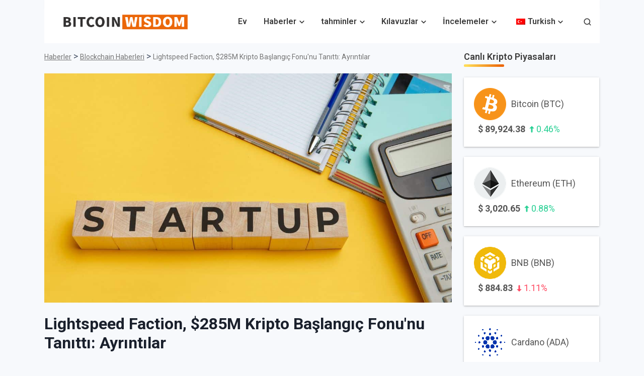

--- FILE ---
content_type: text/css
request_url: https://bitcoinwisdom.com/wp-content/cache/min/1/wp-content/themes/bitcoinwisdom/style.css?ver=1763799404
body_size: 20046
content:
/*!
Theme Name: bitcoinwisdom
Theme URI: http://underscores.me/
Author: nurd.au
Author URI: https://nurd.au
Description: Custom Theme
Version: 1.0.0 
Tested up to: 5.4
Requires PHP: 5.6
License: GNU General Public License v2 or later
License URI: LICENSE
Text Domain: bitcoinwisdom
Tags: custom-background, custom-logo, custom-menu, featured-images, threaded-comments, translation-ready

This theme, like WordPress, is licensed under the GPL.
Use it to make something cool, have fun, and share what you've learned.

bitcoinwisdom is based on Underscores https://underscores.me/, (C) 2012-2020 Automattic, Inc.
Underscores is distributed under the terms of the GNU GPL v2 or later.

Normalizing styles have been helped along thanks to the fine work of
Nicolas Gallagher and Jonathan Neal https://necolas.github.io/normalize.css/
*/
 
/*! normalize.css v8.0.1 | MIT License | github.com/necolas/normalize.css */
 html{line-height:1.15;-webkit-text-size-adjust:100%}body{margin:0}main{display:block}h1{font-size:2em;margin:.67em 0}hr{box-sizing:content-box;height:0;overflow:visible}pre{font-family:monospace,monospace;font-size:1em}a{background-color:transparent}abbr[title]{border-bottom:none;text-decoration:underline;text-decoration:underline dotted}b,strong{font-weight:bolder}code,kbd,samp{font-family:monospace,monospace;font-size:1em}small{font-size:80%}sub,sup{font-size:75%;line-height:0;position:relative;vertical-align:baseline}sub{bottom:-.25em}sup{top:-.5em}img{border-style:none}button,input,optgroup,select,textarea{font-family:inherit;font-size:100%;line-height:1.15;margin:0}button,input{overflow:visible}button,select{text-transform:none}button,[type="button"],[type="reset"],[type="submit"]{-webkit-appearance:button}button::-moz-focus-inner,[type="button"]::-moz-focus-inner,[type="reset"]::-moz-focus-inner,[type="submit"]::-moz-focus-inner{border-style:none;padding:0}button:-moz-focusring,[type="button"]:-moz-focusring,[type="reset"]:-moz-focusring,[type="submit"]:-moz-focusring{outline:1px dotted ButtonText}fieldset{padding:.35em .75em .625em}legend{box-sizing:border-box;color:inherit;display:table;max-width:100%;padding:0;white-space:normal}progress{vertical-align:baseline}textarea{overflow:auto}[type="checkbox"],[type="radio"]{box-sizing:border-box;padding:0}[type="number"]::-webkit-inner-spin-button,[type="number"]::-webkit-outer-spin-button{height:auto}[type="search"]{-webkit-appearance:textfield;outline-offset:-2px}[type="search"]::-webkit-search-decoration{-webkit-appearance:none}::-webkit-file-upload-button{-webkit-appearance:button;font:inherit}details{display:block}summary{display:list-item}template{display:none}[hidden]{display:none}*,*::before,*::after{box-sizing:inherit}html{box-sizing:border-box}body,button,input,select,optgroup,textarea{color:#404040;font-family:"Roboto",sans-serif;font-size:1.125rem;line-height:1.7}h1,h2,h3,h4,h5,h6{clear:both}p{margin-bottom:1.5em}dfn,cite,em,i{font-style:italic}blockquote{margin:0 1.5em}address{margin:0 0 1.5em}pre{background:#eee;font-family:"Courier 10 Pitch",courier,monospace;line-height:1.6;margin-bottom:1.6em;max-width:100%;overflow:auto;padding:1.6em}code,kbd,tt,var{font-family:monaco,consolas,"Andale Mono","DejaVu Sans Mono",monospace}abbr,acronym{border-bottom:1px dotted #666;cursor:help}mark,ins{background:#fff9c0;text-decoration:none}big{font-size:125%}body{background:#f5f5f5}hr{background-color:#ccc;border:0;height:1px;margin-bottom:1.5em}ul,ol{margin:0 0 1.5em 3em}ul{list-style:disc}ol{list-style:decimal}li>ul,li>ol{margin-bottom:0;margin-left:1.5em}dt{font-weight:700}dd{margin:0 1.5em 1.5em}embed,iframe,object{max-width:100%}img{height:auto;max-width:100%}figure{margin:1em 0}table{margin:0 0 1.5em;width:100%}a{color:#4169e1}a:visited{color:purple}a:hover,a:focus,a:active{color:#191970}a:focus{outline:thin dotted}a:hover,a:active{outline:0}button,input[type="button"],input[type="reset"],input[type="submit"]{border:1px solid;border-color:#ccc #ccc #bbb;border-radius:3px;background:#e6e6e6;color:rgba(0,0,0,.8);line-height:1;padding:.6em 1em .4em}button:hover,input[type="button"]:hover,input[type="reset"]:hover,input[type="submit"]:hover{border-color:#ccc #bbb #aaa}button:active,button:focus,input[type="button"]:active,input[type="button"]:focus,input[type="reset"]:active,input[type="reset"]:focus,input[type="submit"]:active,input[type="submit"]:focus{border-color:#aaa #bbb #bbb}input[type="text"],input[type="email"],input[type="url"],input[type="password"],input[type="search"],input[type="number"],input[type="tel"],input[type="range"],input[type="date"],input[type="month"],input[type="week"],input[type="time"],input[type="datetime"],input[type="datetime-local"],input[type="color"],textarea{color:#666;border:1px solid #ccc;border-radius:3px;padding:3px}input[type="text"]:focus,input[type="email"]:focus,input[type="url"]:focus,input[type="password"]:focus,input[type="search"]:focus,input[type="number"]:focus,input[type="tel"]:focus,input[type="range"]:focus,input[type="date"]:focus,input[type="month"]:focus,input[type="week"]:focus,input[type="time"]:focus,input[type="datetime"]:focus,input[type="datetime-local"]:focus,input[type="color"]:focus,textarea:focus{color:#111}select{border:1px solid #ccc}textarea{width:100%}.main-navigation{display:block;width:100%}.main-navigation ul{display:none;list-style:none;margin:0;padding-left:0}.main-navigation ul ul{box-shadow:0 3px 3px rgba(0,0,0,.2);float:left;position:absolute;top:100%;left:-999em;z-index:99999}.main-navigation ul ul ul{left:-999em;top:0}.main-navigation ul ul li:hover>ul,.main-navigation ul ul li.focus>ul{display:block;left:auto}.main-navigation ul ul a{width:200px}.main-navigation ul li:hover>ul,.main-navigation ul li.focus>ul{left:auto}.main-navigation li{position:relative}.main-navigation a{display:block;text-decoration:none}.menu-toggle,.main-navigation.toggled ul{display:block}@media screen and (min-width:37.5em){.menu-toggle{display:none}.main-navigation ul{display:flex}}.site-main .comment-navigation,.site-main .posts-navigation,.site-main .post-navigation{margin:0 0 1.5em}.comment-navigation .nav-links,.posts-navigation .nav-links,.post-navigation .nav-links{display:flex}.comment-navigation .nav-previous,.posts-navigation .nav-previous,.post-navigation .nav-previous{flex:1 0 50%}.comment-navigation .nav-next,.posts-navigation .nav-next,.post-navigation .nav-next{text-align:end;flex:1 0 50%}.sticky{display:block}.post,.page{margin:0 0 1.5em}.updated:not(.published){display:none}.page-content,.entry-content,.entry-summary{margin:1.5em 0 0}.page-links{clear:both;margin:0 0 1.5em}.comment-content a{word-wrap:break-word}.bypostauthor{display:block}.widget{margin:0 0 1.5em}.widget select{max-width:100%}.page-content .wp-smiley,.entry-content .wp-smiley,.comment-content .wp-smiley{border:none;margin-bottom:0;margin-top:0;padding:0}.custom-logo-link{display:inline-block}.wp-caption{margin-bottom:1.5em;max-width:100%}.wp-caption img[class*="wp-image-"]{display:block;margin-left:auto;margin-right:auto}.wp-caption .wp-caption-text{margin:.8075em 0}.wp-caption-text{text-align:center}.gallery{margin-bottom:1.5em;display:grid;grid-gap:1.5em}.gallery-item{display:inline-block;text-align:center;width:100%}.gallery-columns-2{grid-template-columns:repeat(2,1fr)}.gallery-columns-3{grid-template-columns:repeat(3,1fr)}.gallery-columns-4{grid-template-columns:repeat(4,1fr)}.gallery-columns-5{grid-template-columns:repeat(5,1fr)}.gallery-columns-6{grid-template-columns:repeat(6,1fr)}.gallery-columns-7{grid-template-columns:repeat(7,1fr)}.gallery-columns-8{grid-template-columns:repeat(8,1fr)}.gallery-columns-9{grid-template-columns:repeat(9,1fr)}.gallery-caption{display:block}.infinite-scroll .posts-navigation,.infinite-scroll.neverending .site-footer{display:none}.infinity-end.neverending .site-footer{display:block}.screen-reader-text{border:0;clip:rect(1px,1px,1px,1px);clip-path:inset(50%);height:1px;margin:-1px;overflow:hidden;padding:0;position:absolute!important;width:1px;word-wrap:normal!important}.screen-reader-text:focus{background-color:#f1f1f1;border-radius:3px;box-shadow:0 0 2px 2px rgba(0,0,0,.6);clip:auto!important;clip-path:none;color:#21759b;display:block;font-size:.875rem;font-weight:700;height:auto;left:5px;line-height:normal;padding:15px 23px 14px;text-decoration:none;top:5px;width:auto;z-index:100000}#primary[tabindex="-1"]:focus{outline:0}.alignleft{float:left;margin-right:1.5em;margin-bottom:1.5em}.alignright{float:right;margin-left:1.5em;margin-bottom:1.5em}.aligncenter{clear:both;display:block;margin-left:auto;margin-right:auto;margin-bottom:1.5em}@font-face{font-display:swap;font-family:"forkawesome";font-style:normal;font-weight:400;src:url(/wp-content/themes/bitcoinwisdom/fonts/forkawesome.woff2) format("woff")}i{font-family:forkawesome!important}.sui-check-circle::before{content:"\f058"}#masthead{max-width:1500px;width:100%;margin:0 auto;padding-right:var(--bs-gutter-x,.75rem);padding-left:var(--bs-gutter-x,.75rem);display:flex;align-items:center}.d-none{display:none}p,span,h1,h2,h3,h4,h5,h6,a,strong,div{font-family:"Roboto",sans-serif}a,a:visited{color:#ec6707;font-weight:400}.su-note-inner.su-u-clearfix.su-u-trim h3 span{font-size:16px;line-height:140%;color:#3c3c3c;font-weight:600;font-family:"Roboto",sans-serif}.d-flex{display:flex}.align-items-center{align-items:center}.justify-content-center{justify-content:center}.justify-content-start{justify-content:flex-start}.justify-content-end{justify-content:flex-end}.site-branding{margin-bottom:-2px;padding:0 0 0 20px;display:flex;align-items:center;flex-direction:row;justify-content:flex-start;width:270px;margin-top:var(--bs-gutter-y);flex:0 0 auto;max-width:100%;height:72px}.home .site-branding{padding:0}.custom-logo-link{color:#3c3c3c;font-size:14px;margin:0;padding:0;align-items:center;justify-content:center;display:flex;font-weight:400;line-height:150%}.header_container.row.flex-lg-nowrap{height:auto;z-index:10;flex-wrap:nowrap;display:flex;--bs-gutter-x:1.5rem;--bs-gutter-y:0;margin-top:calc(var(--bs-gutter-y) * -1);margin-right:calc(var(--bs-gutter-x) * -.5);margin-left:calc(var(--bs-gutter-x) * -.5)}.header.container-fluid.position-relative{max-width:1155px;position:relative;width:100%;padding-right:var(--bs-gutter-x,.75rem);padding-left:var(--bs-gutter-x,.75rem);margin-right:auto;margin-left:auto}.header_wrapper{z-index:3000;top:0;position:absolute;background:#fff;left:0;right:0}#site-navigation{position:inherit;justify-content:flex-end;height:70px;display:flex;font-size:19px;line-height:120%;font-weight:600;margin:0;padding:0;align-items:center;flex:0 0 auto;flex-grow:1;width:50%;max-width:100%}.menu-menu-1-container{position:inherit;display:flex;justify-content:center;height:100%;z-index:10}#primary-menu{list-style:none;flex-direction:row;padding:0;margin:0;align-items:flex-start;height:100%;display:flex;width:100%;font-size:16px;word-wrap:break-word;line-height:150%;text-align:left;font-weight:400}#site-navigation ul li{cursor:pointer;margin-right:2.1rem;width:auto;font-weight:400;height:100%;justify-content:center;flex-direction:column;display:flex;font-size:16px;text-align:start;line-height:150%;word-wrap:break-word}#site-navigation ul#primary-menu>li:last-of-type{margin-right:2.5rem}#site-navigation ul li a{color:rgb(60,60,60);font-family:"Roboto",sans-serif;font-weight:600}#site-navigation ul.sub-menu li a{font-weight:400}#site-navigation ul li:before{content:"";display:block;position:absolute;width:0;height:4px;background:#ec6707;bottom:0;transition:width 0s ease-out}#site-navigation ul.menu:not(.sub-menu) li.menu-item-has-children a::after{margin-left:5.5px!important;width:10px;height:10px;background:url(/wp-content/uploads/2022/03/arrowMenu.svg) no-repeat center center;content:'';display:inline-block}#site-navigation ul.menu:not(.sub-menu) li:hover a::after{background:url(/wp-content/uploads/2022/03/arrowMenu.svg) no-repeat center center;transform:rotate(180deg)}#site-navigation ul.sub-menu li a::after,#site-navigation ul.sub-menu li:hover a::after{display:none!important}#site-navigation ul.sub-menu li:hover::before{width:0}.header_search{height:53px}.header_search .btn.header_buttons{cursor:pointer;padding:0;line-height:normal;margin-top:.25rem;display:inline-block;font-weight:400;color:#212529;text-align:center;text-decoration:none;user-select:none;background-color:transparent;border:1px solid transparent;font-size:1rem;border-radius:.25rem;transition:color 0.15s ease-in-out,background-color 0.15s ease-in-out,border-color 0.15s ease-in-out,box-shadow 0.15s ease-in-out}.header_search-icon{min-height:15px!important;min-width:15px!important;height:15px;width:15px}#site-navigation ul li:hover::before{width:100%}.main-navigation ul.sub-menu{background:#f5f5f5;display:block;padding:1rem 0rem}.main-navigation ul.sub-menu li{padding:4px 1.5rem 4px 1rem}#site-navigation ul.sub-menu li{font-size:15px}.headerSpace{max-width:0;width:0}.justify-content-between{justify-content:space-between}.position-relative{position:relative}#wrapper-footer{background:#242528;display:inline-block;width:100%;padding-top:30px;padding-bottom:30px;margin-top:70px}.custom-container{max-width:1104px;margin:auto}#footer{display:inline-block;padding:0;position:relative;width:100%}.footer-one::after{content:"";position:absolute;right:0;top:50px;background:#16203e;height:auto;width:1px}.footer-one:nth-child(1){padding-left:0;max-width:540px;padding-right:0}.footer-one{display:inline-block;width:100%;max-width:257px;position:relative;padding:0 0 0 67px;color:#fff;vertical-align:top}#footer .widget-title{font-weight:600!important}.footer-one .widget-title{padding-bottom:7px;margin:0;display:inline-block;width:100%;font-weight:400;font-size:13px;line-height:150.7%;color:#fff;opacity:.65;text-transform:capitalize}.fs-9{font-size:0.8125rem!important}.footer-one p{font-weight:400;font-size:15px;line-height:150.7%;color:#fff;margin-top:5px;margin-bottom:15px;font-family:"Roboto",sans-serif}.logos-footer{display:flex;align-items:center;margin-top:10px}.logos-footer img{height:40px;width:auto}.logos-footer .follow{padding-left:15px}.footer-one ul{list-style:none;margin:0;padding:0}#footer p,#footer ul li,#footer ol li{color:#fff}.footer-one .logos-footer li{display:inline-block;margin-right:13px;padding:0;border:1px solid #fff;width:35px;height:35px;border-radius:50%;text-align:center;line-height:35px}.footer-one li{font-weight:400;font-size:15px;line-height:210.7%;color:#fff;padding:0}#footer a{color:#fff}.logos-footer .follow li a{vertical-align:middle;line-height:initial}.footer-one li a{text-decoration:none}.logos-footer .follow li img{width:16px;height:auto}.footer-one.footer-five{padding-right:0;width:382px;padding-left:22px;display:inline-block;max-width:260px;margin-left:38px}.footer-one.footer-five p{margin-top:0!important;max-width:190px}.copyright{display:inline-block;width:100%;padding:20px 0 0;text-align:center}#footer p,#footer ul li,#footer ol li{color:#fff}.copyright p{font-weight:400;font-size:13px;line-height:150.7%;text-align:center;color:#fff;opacity:.65}.footer-one.footer-four,.footer-one.footer-two{display:none}.footer-one.footer-three #block-4,.footer-one.footer-five #block-6{margin:0}.footer-one.footer-three a{font-size:16px;font-weight:400;line-height:150%;font-family:"Roboto",sans-serif}#page{margin:0 auto;max-width:1104px}#primary,#main{display:inline-block;margin:0;width:810px;vertical-align:top;outline:none}#secondary{display:inline-block;margin:40px 0 0 20px;width:269px;vertical-align:top}.archive #secondary{margin:0 0 0 20px}.reviews #secondary,.robots #secondary{margin:77px 0 0 20px}.post,.page{margin:0}.footer-one section{margin-bottom:0}.copyright section,.copyright section p{margin:0}h1{font-weight:600;font-family:"Roboto",sans-serif;font-size:32px;line-height:120%;margin-top:25px;margin-bottom:15px}.single h1{margin-top:15px}.entry-content{margin-top:97px}.entry-content .entry-meta.custom_author{min-height:60px;display:flex;flex-wrap:nowrap;padding:5px 0;margin:10px 0;letter-spacing:0!important;width:100%}.author_imag{display:inline-block;width:50px;height:50px;margin-right:10px;text-align:center;-webkit-border-radius:50%}.author_imag img{width:48px;height:48px;object-fit:cover;-webkit-border-radius:50%;margin:0;max-width:100%}.entry-content .entry-meta.custom_author .custom_author_info{display:flex;min-height:50px;width:calc(100% - 65px);font-weight:400;font-size:14px;line-height:18px;color:#888;vertical-align:top;padding:0}.name_author_out a{text-decoration:none!important}.post_author_name{display:flex;font-weight:700;font-size:1rem;color:#3c3c3c;line-height:22px;align-items:center}.custom_author_top .custom_author_info .post_author_name{display:inline-flex}.post_author_name::after{content:"";margin-left:8px}.investor{display:inline-block;height:18px;padding:0 6px;padding-left:6px;margin-left:10px;margin-top:0;font-size:10px;text-align:center;border-radius:5px;background:#ec6707;color:#fff;font-weight:700;line-height:18px}.custom_author_top .custom_author_info .investor{background:0 0;color:#3c3c3c;font-size:14px;font-weight:400;line-height:21px;width:fit-content;margin-left:0;padding-left:0}.custom_author_top .custom_author_info .author-check-sign{display:inline-block;margin-bottom:-2px}.custom_author_top .custom_author_info .custom_author_name,.custom_author_top .custom_author_info .posttim.posdate time{font-size:12px;line-height:150%;color:#757575;font-family:"Roboto",sans-serif;font-weight:400}.post_datetm,.custom_author_name,.posttim.posdate{color:#757575}.custom_author_top .custom_author_info .custom_author_name,.custom_author_top .custom_author_info .posttim.posdate time{font-size:.85rem;line-height:150%;color:#757575;font-family:"Roboto",sans-serif;font-weight:400}.date-author-cl{font-size:12px}.DiscloserOuter{display:flex;align-items:center;margin-left:auto;margin-top:-10px}.DiscloserOuter .Discloser{font-size:12px;white-space:nowrap;display:flex;align-items:center;justify-content:space-between;position:relative;margin-left:5px;user-select:none;z-index:1;color:#404040;border:1px solid #e8e8e8;border-radius:4px;padding:8px;height:34px}.custom_author_top .custom_author_info .fact-checked-checkmark{margin:0 5px}.su-button-center{display:inline-block;width:100%;margin-bottom:14px}.su-button-center{text-align:center}.su-u-trim>:last-child{margin-bottom:0}.su-button{display:inline-block!important;text-align:center;text-decoration:none!important;box-sizing:content-box!important;-webkit-transition:all .2s;transition:all .2s}.su-button-style-3d{border-bottom-style:solid;border-bottom-width:6px}a.su-button{display:inline-block!important;align-items:center!important;padding:14px 30px!important;background:#ec6707!important;color:white!important;border-radius:3px!important;font-style:400!important;font-weight:600!important;font-family:"Roboto",sans-serif!important;font-size:14px!important;line-height:17px!important;text-decoration:none;border-color:initial!important;border-bottom-style:none;border-bottom-width:initial}.su-u-clearfix::after{content:'';display:table;clear:both}.su-note{margin-bottom:56px}h3{font-weight:600!important;font-family:"Roboto",sans-serif!important;line-height:125%!important;color:rgb(60,60,60)}.entry-content ul{margin:0 0 15px 16px;padding:0}.entry-content ul li{margin-top:6px}h4{padding-bottom:0!important;margin-bottom:0!important}.table-responsive table{--bs-table-bg:transparent;--bs-table-accent-bg:transparent;--bs-table-striped-color:#212529;--bs-table-striped-bg:#F8F8F8;--bs-table-active-color:#212529;--bs-table-active-bg:rgba(0, 0, 0, 0.1);--bs-table-hover-color:#212529;--bs-table-hover-bg:rgba(0, 0, 0, 0.075);width:100%;margin-bottom:1rem;color:#212529;vertical-align:top;border-color:#dee2e6;font-size:16px;caption-side:bottom;border-collapse:collapse}.table-responsive tbody{vertical-align:inherit}.table-responsive tr{--bs-table-accent-bg:var(--bs-table-striped-bg);color:var(--bs-table-striped-color)}.table-responsive table tbody tr:nth-child(1){border-bottom:2px solid #ec6707}.table-responsive table tr:nth-child(2n+1):not(:first-child)>td{padding:.5rem .5rem;background-color:var(--bs-table-bg)!important;border-bottom-width:1px!important;box-shadow:inset 0 0 0 9999px var(--bs-table-accent-bg)!important}.table-responsive td{background-color:white!important;box-shadow:initial!important;padding:.5rem .5rem;background-color:var(--bs-table-bg);border-bottom-width:1px;box-shadow:inset 0 0 0 9999px var(--bs-table-accent-bg);border-style:solid!important;border-width:1px!important;border-color:#e3e3f1!important;vertical-align:baseline}strong{font-weight:700}.su-row{margin-bottom:1.5em}.su-row .su-column{display:block;float:left;box-sizing:border-box;margin:0 0 0 4%;margin-left:4%}.su-row .su-column-size-1-2{width:48%}.su-row .su-column:first-child{margin-left:0}.su-u-trim>:first-child{margin-top:0}.su-list{display:inline-block;width:100%}.su-list{margin-bottom:1.5em}.su-u-clearfix::after{content:'';display:table;clear:both}.su-row .su-column{display:block;float:left;box-sizing:border-box;margin:0 0 0 4%}.su-row .su-column-size-1-2{width:48%}.su-list ul{margin:0 0 5px!important}.su-list ul{margin:0!important;padding:0!important;list-style:none!important}.su-list ul li{position:relative;display:block!important;margin:0!important;padding:4px 0 4px 2em!important;list-style-type:none!important;line-height:1.3em}.sui{display:inline-block;font:normal normal normal 14px/1 ShortcodesUltimateIcons;font-size:inherit;text-rendering:auto;-webkit-font-smoothing:antialiased;-moz-osx-font-smoothing:grayscale}.su-list ul li>i{position:absolute;left:0;top:4px;width:1.3em;height:1.3em;line-height:1.3em;text-align:center}.sui-close::before,.sui-remove::before,.sui-times::before{content:"\f00d"}.su-u-clearfix::after{content:'';display:table;clear:both}.su-row::after{display:table;clear:both;content:''}.su-button-center{display:inline-block;width:100%;margin-bottom:14px}.su-button-center{text-align:center}.su-button-style-3d{border-bottom-style:solid;border-bottom-width:6px}.su-button{display:inline-block!important;text-align:center;text-decoration:none!important;box-sizing:content-box!important;-webkit-transition:all .2s;transition:all .2s}.wp-block-embed-twitter{display:flex;justify-content:center}.wp-block-buttons a{display:inline-block!important;align-items:center!important;padding:14px 30px!important;background:#ec6707!important;color:white!important;border-radius:3px!important;font-weight:600!important;font-family:"Roboto",sans-serif!important;font-size:14px!important;line-height:17px!important;text-decoration:none;border-color:initial!important;border-bottom-style:none;border-bottom-width:initial;text-align:center;box-sizing:content-box!important;transition:all .2s;margin-bottom:14px}.sui-check-circle::before{content:"\f058"}#wpsm_accordion_228{margin-bottom:35px}.single .author-info-box{margin-top:20px}.author-info-box{width:100%;padding:25px 24px 18px 28px;margin-bottom:28px;box-sizing:border-box;overflow:hidden;background:#fff;box-shadow:0 1px 2px rgba(0,0,0,.04),0 4px 16px rgba(0,0,0,.06);border-radius:3px;color:#333}.author-info-box .author-avatar{width:130px;height:130px;display:inline-block;margin-top:0;margin-right:34px;text-align:center;vertical-align:top}.author .author-avatar .avatar,.author .author-info-box .author-avatar{height:auto;width:188px}.author .author-avatar img{-webkit-border-radius:50%}.author .author-info-box .bottom-author-description{width:calc(100% - 188px - 34px - 48px)}.author-avatar img{width:130px;height:130px;object-fit:cover;border-radius:50%;margin:0}.author-info-box .author-avatar span{margin-top:13px;display:block;width:100%}.author-avatar span a{color:#333;font-size:17px}.author-info-box .author-avatar span a img:not(.avatar){width:23px;height:23px;margin:0 3px;-webkit-border-radius:0}.author-info-box .bottom-author-description{width:calc(100% - 130px - 34px - 48px);box-sizing:border-box;display:inline-block;padding-left:0}.author-info-box .bottom-author-description .span-as-h2,.author-info-box .bottom-author-description .span-as-h2 a{color:#3c3c3c!important;font-size:1.125rem!important;line-height:140%;margin-bottom:0!important;display:flex;font-weight:600!important;font-family:"Roboto",sans-serif!important;align-items:center;text-decoration:none}.single .author-info-box .bottom-author-description .span-as-h2{margin-bottom:15px!important}.single .author-info-box .bottom-author-description .span-as-h2 a{font-size:1.5rem!important}.author-info-box .bottom-author-description .span-as-h2 img{margin-left:10px}.author-info-box .bottom-author-description .investor{display:block;font-family:"Roboto",sans-serif;font-size:14px;font-weight:400;color:#3c3c3c;text-align:left;background:0 0;margin:10px 0;height:18px;padding:0;border-radius:5px;line-height:18px}.author-info-box .author-socials-mobile{display:none}.author-info-box .bottom-author-description .author-link a{display:inline-block;font-size:14px;line-height:21px;text-align:center;font-weight:600;font-family:"Roboto",sans-serif;color:#ec6707;border:1px solid #ec6707;border-radius:5px;text-decoration-line:none!important;margin:0;padding:12px 34px}#comments{display:inline-block;margin-top:25px;width:100%}.author-info-box .bottom-author-description p{font-size:16px;line-height:24px;font-weight:400;font-family:"Roboto",sans-serif;color:#3c3c3c}.author-description p a{font-size:15px;line-height:1.7;color:#004ddc}div#wpsm_accordion_228{margin-bottom:35px}#site-navigation ul.sub-menu li{width:100%;position:relative}#site-navigation ul.sub-menu li a{width:100%}img.custom-logo{max-height:unset}.main-navigation ul.sub-menu li a{font-weight:400}.main-navigation ul ul li:hover>ul{left:100%;width:max-content;margin-left:2px;margin-top:-1rem}#site-navigation ul.sub-menu li{margin-right:0}.sub-menu .menu-item-has-children:after{font-size:14px;position:absolute;right:10px;content:"\f345";font-family:dashicons}body.page-template-post-template-reviews,body.post-template-post-template-reviews{margin-top:unset!important}body.page-template-post-template-reviews #main-content .fin-brand-text--title-container h2,body.post-template-post-template-reviews #main-content .fin-brand-text--title-container h2{margin-top:0;margin-bottom:4px;width:250px}body.page-template-post-template-reviews .fin-brand-text--title-container,body.post-template-post-template-reviews .fin-brand-text--title-container{display:flex;display:-webkit-flex;width:100%;align-items:flex-end;margin-bottom:10px}body.page-template-post-template-reviews #main-content .fin-brand-text--title-container .entry-meta.custom_author,body.post-template-post-template-reviews #main-content .fin-brand-text--title-container .entry-meta.custom_author{min-height:initial;display:flex;flex-wrap:nowrap;padding:0;justify-content:flex-end;margin:0;letter-spacing:0;width:100%}body.page-template-post-template-reviews .fin-brand-text--title-container .author_imag,body.post-template-post-template-reviews .fin-brand-text--title-container .author_imag{width:40px;height:40px;display:inline-block;margin-right:10px;text-align:center;-webkit-border-radius:50%}body.page-template-post-template-reviews .fin-brand-text--title-container .author_imag img,body.post-template-post-template-reviews .fin-brand-text--title-container .author_imag img{width:40px;height:40px;object-fit:cover;-webkit-border-radius:50%;margin:0}body.page-template-post-template-reviews #main-content .fin-brand-text--title-container .entry-meta.custom_author .custom_author_info,body.post-template-post-template-reviews #main-content .fin-brand-text--title-container .entry-meta.custom_author .custom_author_info{display:flex;min-height:50px;width:auto;font-weight:400;font-size:14px;line-height:18px;color:#888;vertical-align:top;padding:0}body.page-template-post-template-reviews .name_author_out a,body.post-template-post-template-reviews .name_author_out a{text-decoration:none!important}body.page-template-post-template-reviews .custom_author_top .custom_author_info .investor,body.post-template-post-template-reviews .custom_author_top .custom_author_info .investor{background:0 0;color:#3c3c3c;font-size:14px;font-weight:400;line-height:21px;width:fit-content;margin-left:0;padding-left:0;display:inline-block;height:18px;padding:0 6px;margin-top:0;text-align:center;border-radius:5px}body.page-template-post-template-reviews .custom_author_top .custom_author_info .posttim.posdate time,body.post-template-post-template-reviews .custom_author_top .custom_author_info .posttim.posdate time{font-size:12px;line-height:150%;color:#757575;font-family:"Roboto",sans-serif;font-weight:400}body.page-template-post-template-reviews #main-content .fin-brand-text--title-container .entry-meta.custom_author .custom_author_info .name_author_out+.DiscloserOuter,body.post-template-post-template-reviews #main-content .fin-brand-text--title-container .entry-meta.custom_author .custom_author_info .name_author_out+.DiscloserOuter{margin-left:25px;display:flex;align-items:center;font-size:12px}body.page-template-post-template-reviews .DiscloserOuter .Discloser,body.post-template-post-template-reviews .DiscloserOuter .Discloser{position:relative;font-size:12px;white-space:nowrap;display:flex;align-items:center;justify-content:space-between;margin-left:5px;user-select:none;z-index:1;color:#404040;border:1px solid #e8e8e8;border-radius:4px;padding:8px;height:34px}body.page-template-post-template-reviews .custom_author_top .custom_author_info .fact-checked-checkmark,body.post-template-post-template-reviews .custom_author_top .custom_author_info .fact-checked-checkmark{margin:0 5px}body.page-template-post-template-reviews #main-content p,body.page-template-post-template-reviews #main-content ul,body.page-template-post-template-reviews #main-content ol,body.page-template-post-template-reviews #main-content table,body.page-template-post-template-reviews #main-content address,body.post-template-post-template-reviews #main-content p,body.post-template-post-template-reviews #main-content ul,body.post-template-post-template-reviews #main-content ol,body.post-template-post-template-reviews #main-content table,body.post-template-post-template-reviews #main-content address{margin-bottom:15px}body.page-template-post-template-reviews #main-content p,body.page-template-post-template-reviews #main-content ul,body.page-template-post-template-reviews #main-content ol,body.page-template-post-template-reviews #main-content table,body.page-template-post-template-reviews #main-content address,body.post-template-post-template-reviews #main-content p,body.post-template-post-template-reviews #main-content ul,body.post-template-post-template-reviews #main-content ol,body.post-template-post-template-reviews #main-content table,body.post-template-post-template-reviews #main-content address{margin-bottom:15px}body.page-template-post-template-reviews.page #main-content ul:not(.latest-news):not(.country-list),body.post-template-post-template-reviews #main-content ul:not(.latest-news):not(.country-list){margin-left:16px}body.page-template-post-template-reviews .table:not(.fin-component table),body.page-template-post-template-reviews table:not(.fin-component table),body.post-template-post-template-reviews .table:not(.fin-component table),body.post-template-post-template-reviews table:not(.fin-component table){--bs-table-bg:transparent;--bs-table-accent-bg:transparent;--bs-table-striped-color:#212529;--bs-table-striped-bg:#F8F8F8;--bs-table-active-color:#212529;--bs-table-active-bg:rgba(0, 0, 0, 0.1);--bs-table-hover-color:#212529;--bs-table-hover-bg:rgba(0, 0, 0, 0.075);width:100%;margin-bottom:1rem;color:#212529;vertical-align:top;border-color:#dee2e6}body.page-template-post-template-reviews .table:not(.fin-component table)>tbody,body.page-template-post-template-reviews table:not(.fin-component table)>tbody,body.post-template-post-template-reviews .table:not(.fin-component table)>tbody,body.post-template-post-template-reviews table:not(.fin-component table)>tbody{vertical-align:inherit}body.page-template-post-template-reviews table tbody tr:nth-child(1),body.post-template-post-template-reviews table tbody tr:nth-child(1){border-bottom:2px solid #ec6707}body.page-template-post-template-reviews .table-striped>tbody>tr:nth-of-type(2n+1),body.page-template-post-template-reviews table>tbody>tr:nth-of-type(2n+1),body.post-template-post-template-reviews .table-striped>tbody>tr:nth-of-type(2n+1),body.post-template-post-template-reviews table>tbody>tr:nth-of-type(2n+1){--bs-table-accent-bg:var(--bs-table-striped-bg);color:var(--bs-table-striped-color)}body.page-template-post-template-reviews td,body.post-template-post-template-reviews td{border-style:solid!important;border-width:1px!important;border-color:#e3e3f1!important}body.page-template-post-template-reviews .table:not(.fin-component table)>:not(caption)>*>*,body.page-template-post-template-reviews table:not(.fin-component table)>:not(caption)>*>*,body.post-template-post-template-reviews .table:not(.fin-component table)>:not(caption)>*>*,body.post-template-post-template-reviews table:not(.fin-component table)>:not(caption)>*>*{padding:.5rem .5rem;background-color:var(--bs-table-bg);border-bottom-width:1px;box-shadow:inset 0 0 0 9999px var(--bs-table-accent-bg)}body.page-template-post-template-reviews table:not(.fin-component table) tbody tr:nth-child(1)>td,body.post-template-post-template-reviews table:not(.fin-component table) tbody tr:nth-child(1)>td{background-color:white!important;box-shadow:initial!important}body.page-template-post-template-reviews #main-content h2,body.page-template-post-template-reviews #main-content h3,body.page-template-post-template-reviews #main-content h4,body.page-template-post-template-reviews #main-content h5,body.page-template-post-template-reviews #main-content h6,body.post-template-post-template-reviews #main-content h2,body.post-template-post-template-reviews #main-content h3,body.post-template-post-template-reviews #main-content h4,body.post-template-post-template-reviews #main-content h5,body.post-template-post-template-reviews #main-content h6{padding-bottom:10px;margin-bottom:8px}body.page-template-post-template-reviews .su-button-center,body.post-template-post-template-reviews .su-button-center{display:inline-block;width:100%;margin-bottom:14px}body.page-template-post-template-reviews .su-button-center,body.post-template-post-template-reviews .su-button-center{text-align:center}body.page-template-post-template-reviews a.su-button,body.post-template-post-template-reviews a.su-button{display:inline-block!important;align-items:center!important;padding:14px 30px!important;background:#ec6707!important;color:white!important;border-radius:3px!important;font-weight:600!important;font-family:"Roboto",sans-serif!important;font-size:14px!important;line-height:17px!important;border-color:initial!important;border-bottom-style:none;border-bottom-width:initial;text-align:center;text-decoration:none!important;box-sizing:content-box!important;transition:all .2s}body.page-template-post-template-reviews.page #main-content ul:not(.latest-news):not(.country-list),body.page-template-post-template-reviews .single-lesson #main-content ul:not(.latest-news):not(.country-list),body.post-template-post-template-reviews #main-content ul:not(.latest-news):not(.country-list),body.post-template-post-template-reviews .single-lesson #main-content ul:not(.latest-news):not(.country-list){list-style:none;padding:0}body.page-template-post-template-reviews.page #main-content ul:not(.latest-news):not(.country-list) li::after,body.page-template-post-template-reviews .single-lesson #main-content ul:not(.latest-news):not(.country-list) li::after,body.post-template-post-template-reviews #main-content ul:not(.latest-news):not(.country-list) li::after,body.post-template-post-template-reviews .single-lesson #main-content ul:not(.latest-news):not(.country-list) li::after{content:"";position:absolute;left:0;top:8px;width:7px;height:7px;background:#ec6707}body.page-template-post-template-reviews.page #main-content ul:not(.latest-news):not(.country-list) li,body.page-template-post-template-reviews .single-lesson #main-content ul li,body.post-template-post-template-reviews #main-content ul:not(.latest-news):not(.country-list) li,body.post-template-post-template-reviews .single-lesson #main-content ul li{font-weight:400;line-height:150%;color:#1c1c1c;position:relative;padding:0 0 2px 22px;margin:0}body.page-template-post-template-reviews.page #main-content ul:not(.latest-news):not(.country-list) li::after,body.page-template-post-template-reviews .single-lesson #main-content ul:not(.latest-news):not(.country-list) li::after,body.post-template-post-template-reviews #main-content ul:not(.latest-news):not(.country-list) li::after,body.post-template-post-template-reviews .single-lesson #main-content ul:not(.latest-news):not(.country-list) li::after,.single .entry-content ul li:after,.page .entry-content ul li:after{content:"";position:absolute;left:0;top:8px;width:7px;height:7px;background:#ec6707}div.su-list li::after{background:transparent!important}.page .entry-content .remainingContainer ul li:after{content:unset;position:unset;left:unset;top:unset;width:unset;height:unset;background:unset}.single .entry-content ul li,.page .entry-content ul li{position:relative;padding-left:20px}.single .entry-content ul,.page .entry-content ul{list-style:none}body.page-template-post-template-reviews #main-content h3,body.post-template-post-template-reviews #main-content h3{line-height:140%!important;color:#3c3c3c!important;width:100%;margin:0;display:inline-block;font-weight:600!important}body.page-template-post-template-reviews #main-content .rowForm .columnForm:first-child h3,body.post-template-post-template-reviews #main-content .rowForm .columnForm:first-child h3{text-align:center}body.page-template-post-template-reviews .su-button-center,body.post-template-post-template-reviews .su-button-center{text-align:center}body.page-template-post-template-reviews .su-button-center,body.post-template-post-template-reviews .su-button-center{display:inline-block;width:100%;margin-bottom:14px}body.page-template-post-template-reviews a.su-button,body.post-template-post-template-reviews a.su-button{display:inline-block!important;align-items:center!important;padding:14px 30px!important;background:#ec6707!important;color:white!important;border-radius:3px!important;font-weight:600!important;font-family:"Roboto",sans-serif!important;font-size:14px!important;line-height:17px!important;border-color:initial!important;border-bottom-style:none;border-bottom-width:initial;text-align:center;text-decoration:none!important;box-sizing:content-box!important;transition:all .2s}body.page-template-post-template-reviews .flickity-enabled.is-draggable,body.post-template-post-template-reviews .flickity-enabled.is-draggable{-webkit-tap-highlight-color:transparent;-webkit-user-select:none;-moz-user-select:none;-ms-user-select:none;user-select:none}body.page-template-post-template-reviews .flickity-enabled,body.post-template-post-template-reviews .flickity-enabled{position:relative}body.page-template-post-template-reviews .su-image-carousel,body.post-template-post-template-reviews .su-image-carousel{margin:1.5em 0;width:100%}body.page-template-post-template-reviews .su-row,body.post-template-post-template-reviews .su-row{display:flex}body.page-template-post-template-reviews .su-row,body.post-template-post-template-reviews .su-row{margin-bottom:1.5em}body.page-template-post-template-reviews .proscls_,body.post-template-post-template-reviews .proscls_{background:#fff;box-shadow:0 12px 36px rgba(0,0,0,.08);border-radius:6px;padding:30px 28px 25px;margin:0}body.page-template-post-template-reviews .su-row .su-column,body.post-template-post-template-reviews .su-row .su-column{display:block;float:left;box-sizing:border-box;margin:0 0 0 4%}body.page-template-post-template-reviews .su-row .su-column-size-1-2,body.post-template-post-template-reviews .su-row .su-column-size-1-2{width:48%}body.page-template-post-template-reviews .su-u-trim>:first-child,body.post-template-post-template-reviews .su-u-trim>:first-child{margin-top:0}body.page-template-post-template-reviews .proscls_ strong,body.post-template-post-template-reviews .proscls_ strong{font-weight:600;font-size:18px;line-height:125%;color:#3c3c3c;padding-top:0;display:flex;position:relative;align-items:center}body.page-template-post-template-reviews .proscls_ strong img,body.post-template-post-template-reviews .proscls_ strong img{float:left;margin-right:14px}body.page-template-post-template-reviews .su-row .su-column embed,body.page-template-post-template-reviews .su-row .su-column iframe,body.page-template-post-template-reviews .su-row .su-column img,body.page-template-post-template-reviews .su-row .su-column object,body.post-template-post-template-reviews .su-row .su-column embed,body.post-template-post-template-reviews .su-row .su-column iframe,body.post-template-post-template-reviews .su-row .su-column img,body.post-template-post-template-reviews .su-row .su-column object{max-width:100%}body.page-template-post-template-reviews .su-list,body.post-template-post-template-reviews .su-list{display:inline-block;width:100%;margin-bottom:1.5em}body.page-template-post-template-reviews .su-u-trim>:last-child,body.post-template-post-template-reviews .su-u-trim>:last-child{margin-bottom:0}body.page-template-post-template-reviews #main-content .su-list ul,.single-lesson #main-content .su-list ul,body.post-template-post-template-reviews #main-content .su-list ul{margin:0 0 5px!important}body.page-template-post-template-reviews .proscls_,body.post-template-post-template-reviews .proscls_{background:#fff;box-shadow:0 12px 36px rgba(0,0,0,.08);border-radius:6px;padding:30px 28px 25px}body.page-template-post-template-reviews .su-row .su-column,body.post-template-post-template-reviews .su-row .su-column{display:block;float:left;box-sizing:border-box;margin:0 0 0 4%}body.page-template-post-template-reviews .su-row .su-column-size-1-2,body.post-template-post-template-reviews .su-row .su-column-size-1-2{width:48%}body.page-template-post-template-reviews .su-row .su-column.proscls_,body.post-template-post-template-reviews .su-row .su-column.proscls_{margin:0 0 0 16px}body.page-template-post-template-reviews .ms_faq.ms_card,body.post-template-post-template-reviews .ms_faq.ms_card{box-shadow:none;margin:0;padding:0}body.page-template-post-template-reviews .ms_faq.ms_card div,body.post-template-post-template-reviews .ms_faq.ms_card div{display:flex;display:-moz-flex;display:-webkit-flex;flex-wrap:wrap;-moz-flex-wrap:wrap;-webkit-flex-wrap:wrap;width:100%}body.page-template-post-template-reviews .accordionButton::after,body.post-template-post-template-reviews .accordionButton::after{content:""!important}body.page-template-post-template-reviews .accordionButton::after,body.page-template-post-template-reviews .accordionButton.over::after,body.post-template-post-template-reviews .accordionButton::after,body.post-template-post-template-reviews .accordionButton.over::after{position:absolute;display:block;content:url(../../../../../../themes/bitcoinwisdom/images/arrow.svg);width:24px;height:24px;right:10px;top:50%;transform:translateY(-12px) rotate(180deg);transform-origin:center center;transition:transform .2s}body.page-template-post-template-reviews .accordionButton,body.page-template-post-template-reviews .accordionButton.over,body.post-template-post-template-reviews .accordionButton,body.post-template-post-template-reviews .accordionButton.over{padding:14px 10px 12px 0;cursor:pointer;width:100%;border-bottom:1px solid #e3e2e2;vertical-align:top;position:relative;background:url(../../../../../../themes/bitcoinwisdom/images/earo1.png) 99% center no-repeat}body.page-template-post-template-reviews .ms_faq.ms_card div,body.post-template-post-template-reviews .ms_faq.ms_card div{display:flex;display:-moz-flex;display:-webkit-flex;flex-wrap:wrap;-moz-flex-wrap:wrap;-webkit-flex-wrap:wrap;width:100%}body.page-template-post-template-reviews .experience-section,body.post-template-post-template-reviews .experience-section{display:flex;width:100%;background:#ec6707 url(../../../../../../themes/bitcoinwisdom/images/Converted.png) right -16px no-repeat;background-size:auto;box-shadow:0 12px 36px rgba(0,0,0,.08);border-radius:6px;padding:30px 25px 29px;flex-wrap:wrap;align-items:center;background-size:49% auto;margin:40px 0 0}body.page-template-post-template-reviews .experience-left,body.post-template-post-template-reviews .experience-left{display:inline-block;width:55%}body.page-template-post-template-reviews .experience-left h4,body.post-template-post-template-reviews .experience-left h4{font-weight:600;font-size:18px;line-height:125%;color:#fff;margin:0 0 7px;margin-bottom:7px}body.page-template-post-template-reviews .experience-left span,body.post-template-post-template-reviews .experience-left span{font-weight:400;font-size:16px;line-height:150%;color:#fff}body.page-template-post-template-reviews .review-experience,body.post-template-post-template-reviews .review-experience{width:100%;display:inline-block;margin-top:17px}body.page-template-post-template-reviews .review-experience a,body.post-template-post-template-reviews .review-experience a{font-weight:600;font-size:16px;line-height:19px;color:#3c3c3c;background:#ffcb3f;border-radius:3px;display:inline-block;padding:13px 41px;text-decoration:none}body.page-template-post-template-reviews .experience-right,body.post-template-post-template-reviews .experience-right{display:inline-block;width:45%;text-align:center}body.page-template-post-template-reviews .experience-right strong,body.post-template-post-template-reviews .experience-right strong{font-weight:600;font-size:18px;line-height:125%;text-align:center;color:#fff;display:inline-block;width:100%}body.page-template-post-template-reviews .experience-right span,body.post-template-post-template-reviews .experience-right span{font-weight:600;font-size:32px;line-height:120%;text-align:center;color:#fff;display:inline-block;width:100%;margin-top:4px}body.page-template-post-template-reviews .experience-right samp,body.post-template-post-template-reviews .experience-right samp{font-weight:400;font-size:12px;line-height:150%;text-align:center;text-decoration-line:none;color:#fff;font-style:italic}body.page-template-post-template-reviews #fin-comments,body.post-template-post-template-reviews #fin-comments{margin-top:22px}body.page-template-post-template-reviews #comments,body.post-template-post-template-reviews #comments{display:inline-block;margin-top:25px;width:100%}body.page-template-post-template-reviews .comments-area-post-hide,body.page-template-post-template-reviews #comments,body.post-template-post-template-reviews .comments-area-post-hide,body.post-template-post-template-reviews #comments{margin-top:16px!important}body.page-template-post-template-reviews #fin-comments .fin-comments-wrap--competition-outer,body.post-template-post-template-reviews #fin-comments .fin-comments-wrap--competition-outer{display:flex;flex-wrap:wrap;justify-content:center;margin-bottom:17px}body.page-template-post-template-reviews #fin-comments .review-count-outer-sec,body.post-template-post-template-reviews #fin-comments .review-count-outer-sec{text-align:center;margin:0 20px 0 15px}.brand-hero-banner--rating-outer{display:flex;width:100%;flex-wrap:wrap;align-items:flex-end;margin-left:0;justify-content:space-between;padding-bottom:14px;padding-top:5px}.brand-hero-banner--rating-number{font-weight:700;font-size:34px;line-height:75%;text-transform:capitalize;color:#3c3c3c;width:55px;margin-right:0;vertical-align:top;text-align:right;letter-spacing:0}.brand-hero-banner--rating-number{display:inline-block;margin:0 0 4px;text-align:center}.brand-hero-banner--rating-review{margin-top:6px}.brand-hero-banner--rating-stars{line-height:10px;margin-left:5px}.brand-hero-banner--rating-review .star_rating_img{width:82px}.review-count-outer{display:inline-block;width:100%;margin-top:15px}body.page-template-post-template-reviews #fin-comments .review-count-outer,body.post-template-post-template-reviews #fin-comments .review-count-outer{width:calc(100% - 120px);margin-top:0}body.page-template-post-template-reviews .review-count--class,body.post-template-post-template-reviews .review-count--class{display:inline-block;width:100%}body.page-template-post-template-reviews .fin-comments-wrap--competition-outer .review-count--class,body.post-template-post-template-reviews .fin-comments-wrap--competition-outer .review-count--class{font-family:"Roboto",sans-serif}body.page-template-post-template-reviews .positive,.neutral,body.page-template-post-template-reviews .negative,body.post-template-post-template-reviews .positive,body.post-template-post-template-reviews .negative{display:flex;justify-content:space-between;width:100%;align-items:center;margin-bottom:14px}body.page-template-post-template-reviews #fin-comments .positive,body.page-template-post-template-reviews #fin-comments .neutral,body.page-template-post-template-reviews #fin-comments .negative,body.post-template-post-template-reviews #fin-comments .positive,body.post-template-post-template-reviews #fin-comments .neutral,body.post-template-post-template-reviews #fin-comments .negative{margin-bottom:12px}body.page-template-post-template-reviews .review-count--class label,body.post-template-post-template-reviews .review-count--class label{font-weight:400;font-size:14px;line-height:14px;color:#757575;display:inline-block;width:55px;margin-right:15px}body.page-template-post-template-reviews #fin-comments .review-count--class label,body.post-template-post-template-reviews #fin-comments .review-count--class label{font-size:15px;line-height:150%}body.page-template-post-template-reviews .comment-count-slider,body.post-template-post-template-reviews .comment-count-slider{background:#f8f8f8;border-radius:6px;display:inline-block;width:121px}body.page-template-post-template-reviews #fin-comments .comment-count-slider,body.post-template-post-template-reviews #fin-comments .comment-count-slider{width:83.2%}body.page-template-post-template-reviews .comment-count-slider--value,body.post-template-post-template-reviews .comment-count-slider--value{background:#ec6707;border-radius:6px;height:8px;width:100%}body.page-template-post-template-reviews .review-count--class .comment-count-slider--label,body.post-template-post-template-reviews .review-count--class .comment-count-slider--label{width:auto;margin:0;font-size:14px;color:#3c3c3c;font-weight:600;display:inline-block}body.page-template-post-template-reviews #fin-comments .review-count--class label,body.post-template-post-template-reviews #fin-comments .review-count--class label{font-size:15px;line-height:150%}body.page-template-post-template-reviews #fin-comments .review-count--class .comment-count-slider--label,body.post-template-post-template-reviews #fin-comments .review-count--class .comment-count-slider--label{width:auto;font-size:15px}body.page-template-post-template-reviews .positive,body.page-template-post-template-reviews .neutral,body.page-template-post-template-reviews .negative,body.post-template-post-template-reviews .positive,body.post-template-post-template-reviews .neutral,body.post-template-post-template-reviews .negative{display:flex;justify-content:space-between;width:100%;align-items:center;margin-bottom:14px}body.page-template-post-template-reviews #fin-comments .positive,body.page-template-post-template-reviews #fin-comments .neutral,body.page-template-post-template-reviews #fin-comments .negative,body.post-template-post-template-reviews #fin-comments .positive,body.post-template-post-template-reviews #fin-comments .neutral,body.post-template-post-template-reviews #fin-comments .negative{margin-bottom:12px}body.page-template-post-template-reviews .review-count--class label,body.post-template-post-template-reviews .review-count--class label{font-weight:400;font-size:14px;line-height:14px;color:#757575;display:inline-block;width:55px;margin-right:15px}body.page-template-post-template-reviews #fin-comments .review-count--class label,body.post-template-post-template-reviews #fin-comments .review-count--class label{font-size:15px;line-height:150%}body.page-template-post-template-reviews .comment-count-slider,body.post-template-post-template-reviews .comment-count-slider{background:#f8f8f8;border-radius:6px;display:inline-block;width:121px}body.page-template-post-template-reviews #fin-comments .comment-count-slider,body.post-template-post-template-reviews #fin-comments .comment-count-slider{width:83.2%}body.page-template-post-template-reviews .comment-count-slider--value,body.post-template-post-template-reviews .comment-count-slider--value{background:#ec6707;border-radius:6px;height:8px}body.page-template-post-template-reviews .review-count--class .comment-count-slider--label,body.post-template-post-template-reviews .review-count--class .comment-count-slider--label{width:auto;margin:0;font-size:14px;color:#3c3c3c;font-weight:600;display:inline-block}body.page-template-post-template-reviews #fin-comments .review-count--class label,body.post-template-post-template-reviews #fin-comments .review-count--class label{font-size:15px;line-height:150%}body.page-template-post-template-reviews #fin-comments .review-count--class .comment-count-slider--label,body.post-template-post-template-reviews #fin-comments .review-count--class .comment-count-slider--label{width:auto;font-size:15px}body.page-template-post-template-reviews .positive,body.page-template-post-template-reviews .neutral,body.page-template-post-template-reviews .negative,body.post-template-post-template-reviews .positive,body.post-template-post-template-reviews .neutral,body.post-template-post-template-reviews .negative{display:flex;justify-content:space-between;width:100%;align-items:center;margin-bottom:14px}body.page-template-post-template-reviews .negative,body.post-template-post-template-reviews .negative{margin-bottom:0}body.page-template-post-template-reviews #fin-comments .positive,body.page-template-post-template-reviews #fin-comments .neutral,body.page-template-post-template-reviews #fin-comments .negative,body.post-template-post-template-reviews #fin-comments .positive,body.post-template-post-template-reviews #fin-comments .neutral,body.post-template-post-template-reviews #fin-comments .negative{margin-bottom:12px}body.page-template-post-template-reviews .review-count--class label,body.post-template-post-template-reviews .review-count--class label{font-weight:400;font-size:14px;line-height:14px;color:#757575;display:inline-block;width:55px;margin-right:15px}body.page-template-post-template-reviews #fin-comments .review-count--class label,body.post-template-post-template-reviews #fin-comments .review-count--class label{font-size:15px;line-height:150%}body.page-template-post-template-reviews .comment-count-slider,body.post-template-post-template-reviews .comment-count-slider{background:#f8f8f8;border-radius:6px;display:inline-block;width:121px}body.page-template-post-template-reviews #fin-comments .comment-count-slider,body.post-template-post-template-reviews #fin-comments .comment-count-slider{width:83.2%}body.page-template-post-template-reviews .comment-count-slider--value,body.post-template-post-template-reviews .comment-count-slider--value{background:#ec6707;border-radius:6px;height:8px}body.page-template-post-template-reviews #all-comments1,body.post-template-post-template-reviews #all-comments1{display:block}body.page-template-post-template-reviews #fin-comments .review--container-outer,body.post-template-post-template-reviews #fin-comments .review--container-outer{display:inline-block;width:100%;padding-top:20px;border-bottom:1px solid #e3e2e2;padding-bottom:26px}body.page-template-post-template-reviews #fin-comments .review--container,body.post-template-post-template-reviews #fin-comments .review--container{display:flex;flex-wrap:wrap;width:100%}body.page-template-post-template-reviews #fin-comments .com-review-right-sec,body.post-template-post-template-reviews #fin-comments .com-review-right-sec{font-weight:700;font-size:18px;color:#ec6707;background:#f6f6fa;width:32px;height:32px;line-height:32px;text-align:center;border-radius:50%;margin-right:19px}body.page-template-post-template-reviews #fin-comments .review--author-name,body.post-template-post-template-reviews #fin-comments .review--author-name{font-weight:600;font-size:14px;line-height:125%;color:#3c3c3c;font-family:"Roboto",sans-serif}body.page-template-post-template-reviews #fin-comments .com-review-right-sec .review--author-name,body.post-template-post-template-reviews #fin-comments .com-review-right-sec .review--author-name{color:#ec6707;line-height:30px;font-size:18px}body.page-template-post-template-reviews #fin-comments .com-review-left-sec,body.post-template-post-template-reviews #fin-comments .com-review-left-sec{display:inline-block;width:calc(100% - 51px)}body.page-template-post-template-reviews #fin-comments .fin-comments-wrap .review--author-title h4,body.page-template-post-template-reviews #fin-comments .fin-comments-wrap .fin-widget-title-inner,body.post-template-post-template-reviews #fin-comments .fin-comments-wrap .review--author-title h4,body.post-template-post-template-reviews #fin-comments .fin-comments-wrap .fin-widget-title-inner{font-size:16px}body.page-template-post-template-reviews #fin-comments .com-review-left-sec h4,body.post-template-post-template-reviews #fin-comments .com-review-left-sec h4{font-weight:600;font-size:16px;line-height:125%;color:#3c3c3c;margin:0;text-transform:capitalize}.review--container-outer .brand-hero-banner--rating-stars--container{background:url(../../../../../../themes/bitcoinwisdom/inc/finixio-brand-manager/images/star_sprite_new.svg) repeat-x;background-size:auto;background-size:18px;height:16px;width:90px;display:inline-block;margin:15px 0 0;vertical-align:middle}.review--container-outer .brand-hero-banner--rating-stars{background:url(../../../../../../themes/bitcoinwisdom/inc/finixio-brand-manager/images/star_sprite_new.svg) repeat-x 0 115%;background-size:auto;background-size:18px;height:16px;display:inline-block;vertical-align:top;line-height:10px;width:100%}body.page-template-post-template-reviews #fin-comments .review--classification,body.post-template-post-template-reviews #fin-comments .review--classification{display:inline-block;font-weight:600;font-size:11px;line-height:20px;letter-spacing:.01em;color:#3c3c3c;text-transform:uppercase;margin:13px 0 0 5px;vertical-align:middle;font-family:"Roboto",sans-serif}body.page-template-post-template-reviews #fin-comments .review--content,body.post-template-post-template-reviews #fin-comments .review--content{display:inline-block;width:100%;margin-top:12px;font-weight:400;font-size:16px;line-height:150%;color:#3c3c3c;margin-bottom:10px}body.page-template-post-template-reviews #fin-comments .review--author-name,body.post-template-post-template-reviews #fin-comments .review--author-name{font-weight:600;font-size:14px;line-height:125%;color:#3c3c3c;font-family:"Roboto",sans-serif}body.page-template-post-template-reviews #fin-comments .review--date,body.post-template-post-template-reviews #fin-comments .review--date{font-weight:400;font-size:12px;line-height:20px;color:#888;padding-top:3px;font-family:"Roboto",sans-serif}body.page-template-post-template-reviews .review_comment_load_sec,body.post-template-post-template-reviews .review_comment_load_sec{text-align:center;width:100%;float:left}body.page-template-post-template-reviews .show_more_review_action,body.post-template-post-template-reviews .show_more_review_action{font-weight:400;font-size:16px;line-height:150%;text-align:center;color:#ec6707;text-decoration:none;border:1px solid #ec6707;border-radius:3px;padding:9px 38px 9px 22px;display:inline-block;margin-top:34px;background:url(../../../../../../themes/bitcoinwisdom/images/plus.svg) 91% center no-repeat}body.page-template-post-template-reviews .entry-content,body.post-template-post-template-reviews .entry-content{margin-top:0}body.page-template-post-template-reviews #main,body.post-template-post-template-reviews #main{margin-top:65px}body.page-template-post-template-reviews .su-column-inner.su-u-clearfix.su-u-trim li::after,body.post-template-post-template-reviews .su-column-inner.su-u-clearfix.su-u-trim li::after{display:none}.bread-container{height:auto;min-height:inherit;width:100%;z-index:600;padding-top:20px;margin:0 0 25px}#breadcrumbs,.bread-container{display:inline-block!important}.archive #breadcrumbs{display:block!important}.bread-wrapper{line-height:normal}#breadcrumbs{background-color:transparent;padding-left:0;color:#888;font-size:12px;line-height:normal;text-transform:capitalize;margin:0;opacity:60%;font-weight:400}div.bread-container div.bread-wrapper .breadcrumbs span,div.bread-container div.bread-wrapper .breadcrumbs span a{font-size:14px;font-weight:400;line-height:21px;color:#757575}div.bread-container div.bread-wrapper .breadcrumbs span,div.bread-container div.bread-wrapper .breadcrumbs span a,.archive .breadcrumbs a{font-size:14px;font-weight:400;line-height:21px;color:#757575}div.bread-container div.bread-wrapper .breadcrumbs span a{text-decoration:underline}.archive .breadcrumbs a:last-of-type{text-decoration:unset}.brand-hero-banner--wrapper-recommended-container-name{display:flex;justify-content:flex-start;margin-top:20px}.brand-hero-banner--recommended-container,.brand-hero-banner--logo-container-outer{margin-right:3rem}.brand-hero-banner--recommended-text{background:#ffcb3f;display:inline-block;position:relative;width:168px;height:23px;font-weight:700;font-size:10px;letter-spacing:.04em;text-transform:uppercase;color:#3c3c3c;padding:0 13px;line-height:23px}.brand-hero-banner--recommended-text{margin-top:auto}.brand-hero-banner--recommended-text::after{width:0;height:0;border-top:11px solid transparent;border-right:10px solid #fff;border-bottom:12px solid transparent;content:"";position:absolute;right:0}.brand-hero-banner--name{margin-top:.4rem;margin-bottom:0;color:#3c3c3c}.brand-hero-banner--name,.brand-hero-banner-outer-cus{flex:3}.brand-hero-banner--wrapper-logo-cus{display:flex;align-items:center}.brand-hero-banner--logo-container{display:inline-block;width:100%;text-align:center;height:auto;vertical-align:middle;margin:5px 0 10px 0}.brand-hero-banner--logo-container img{max-width:100%;vertical-align:middle;height:100%}.brand-hero-banner-user-score,.brand-hero-banner-expert-rating-text{font-size:15px;line-height:14px;color:#3c3c3c;font-weight:600}.brand-hero-banner-user-score-out{display:flex;justify-content:space-between;align-items:center;display:-webkit-flex;-webkit-justify-content:space-between;-webkit-align-items:center;margin-bottom:13px}.brand-hero-banner-user-score,.brand-hero-banner-expert-rating-text{font-size:15px;line-height:20px;color:#3c3c3c;font-weight:600}.brand-hero-banner--rating-stars{line-height:10px}.star_rating_img{width:77px}.brand-hero-banner--principales li{font-weight:400!important;font-size:16px!important;line-height:19px!important;color:#3c3c3c!important;padding:0 0 10px 26px!important;background:url(/wp-content/themes/bitcoinwisdom/img/check.png) no-repeat left 4px!important}.brand-hero-banner--principales li:after{content:unset!important}.user_review_outer{display:inline-block;width:100%;margin-top:12px}.user_review_outer a{background:#fff;border-radius:3px;font-weight:700;font-size:16px;line-height:19px;text-align:center;color:#ec6707;padding:12px 35px;margin-right:12px;display:inline-block;text-decoration:none;text-transform:capitalize;border:1px solid #ec6707}.user_review_outer .btn-review{background:#ec6707;color:#fff;box-shadow:0 6px 37px rgb(255 216 83 / 36%);white-space:nowrap}.brand-hero-banner--disclaimer-outer{display:inline-block;width:100%;margin-top:5px;vertical-align:top;line-height:10px}.brand-hero-banner--disclaimer-outer span{font-weight:400;font-size:10px;line-height:20px;color:#888}.brand-page-navigation{display:inline-block;width:100%;border-top:1px solid #ddd;box-shadow:0 12px 36px rgba(0,0,0,.08);background:#fff;left:0}.brand-page-navigation#brand-page-navigation .custom-container{margin:auto}.brand-page-navigation--link{display:inline-block;margin-right:20px}.brand-page-navigation--link a.active_navi::before{content:"";position:absolute;bottom:0;height:3px;width:100%;background:#ec6707;left:0}.brand-page-navigation--link h1{padding:5px 10px;margin:0;display:inline-block;font-weight:600;font-size:32px;line-height:140%;text-align:center;color:#ec6707;text-decoration:none;position:relative}.brand-page-navigation--link h1::before{content:"";position:absolute;bottom:0;height:3px;width:100%;background:#ec6707;left:0}.brand-page-navigation--link a{padding:17px 10px;display:inline-block;font-weight:400;font-size:16px;line-height:22px;text-align:center;color:#888;text-decoration:none;position:relative}.brand-page-navigation--link a.active_navi{color:#ec6707;font-weight:600}.brand-page-navigation--link a.active_navi::before{content:"";position:absolute;bottom:0;height:3px;width:100%;background:#ec6707;left:0}.review_count_cus span{background:#ec6707;border-radius:3px;font-weight:600;font-size:11px;line-height:113.4%;text-align:center;text-transform:uppercase;color:#fff;padding:0 2px;position:relative;top:-12px;right:7px}.reviews-container-outer,.robots-container-outer{display:inline-block;width:100%;background:#fff;margin-top:58px;margin-bottom:75px}.custom-container{max-width:1104px;margin:auto}#brand-page-navigation .custom-container{margin:0}html,body{max-width:100%;overflow-x:hidden}#content{display:inline-block;margin:0;width:810px;vertical-align:top;outline:none}.fin-brand-text--title-container{display:flex;display:-webkit-flex;width:100%;align-items:flex-end;margin-bottom:10px}.brand-hero-banner--principales ul{list-style:none!important;padding:0!important;margin:0!important}.brand-hero-banner-outer-cus{display:inline-block;width:calc(100% - 300px);vertical-align:top;margin-top:-22px}.brand-hero-banner-outer-cus{margin-top:1rem}.brand-hero-banner--logo-container-outer{display:inline-block;width:240px;margin-right:3rem}.review-layout-sidebar-outer{display:inline-block;vertical-align:top;width:260px;margin-left:29px}.review-layout-sidebar-regulation{display:inline-block;width:100%;margin-bottom:38px}.review-layout-sidebar-regulation-sec{background:#fff;box-shadow:0 12px 36px rgba(0,0,0,.08);border-radius:6px;display:inline-block;padding:18px 18px 0;width:100%}.fin-brand-regulation--image{display:flex;width:100%;align-items:center;margin-bottom:15px;flex-wrap:wrap}.fin-brand-regulation--image img{width:100px;margin-right:20px}.fin-brand-regulation--seen{display:inline-block;width:calc(100% - 120px)}.fin-brand-regulation--seen span{width:100%;display:inline-block;font-weight:400;font-size:12px;line-height:17px;color:#3c3c3c}.fin-brand-regulation--seen span{width:100%;display:inline-block;font-weight:400;font-size:12px;line-height:17px;color:#3c3c3c}.fin-brand-regulation--seen span strong{font-weight:600;font-size:12px;line-height:20px;color:#3c3c3c;background:url(/wp-content/themes/bitcoinwisdom/img/check-sidebar.png) 96% 2px no-repeat;padding-right:20px}.review-layout-sidebar-overallrating{display:inline-block;width:100%;margin-bottom:38px}.review-layout-sidebar-overallrating-sec{background:#fff;box-shadow:0 12px 36px rgba(0,0,0,.08);border-radius:6px;display:inline-block;width:100%;padding-bottom:10px}.review-layout-sidebar-overallrating-main{width:100%;border-bottom:1px solid #e3e2e2;padding:20px;display:flex;justify-content:space-between;align-items:center;margin-bottom:10px}.review-layout-sidebar-overallrating-main img{width:72px}.score-out{font-weight:700;font-size:22px;line-height:150%;text-align:right;text-transform:capitalize;color:#3c3c3c}.fin-brand-overallrating{display:inline-block;width:100%;margin-bottom:0;padding:4px 20px;vertical-align:top;line-height:initial}.fin-brand-overallrating .overallrating_label{font-weight:400;font-size:13px;line-height:150%;color:#3c3c3c}.fin-brand-overallrating .overallrating_score{float:right;font-weight:600;font-size:13px;line-height:150%;text-align:right;color:#3c3c3c}.overallrating_score_rate{width:100%;display:inline-block;background:#e3e2e2;border-radius:6px;height:6px;vertical-align:top;margin-top:5px;position:relative}.overallrating_score_rate_prefill{height:6px;background:#ec6707;border-radius:6px}.review-layout-sidebar-assets_available,.review-layout-sidebar-account_information,.review-layout-sidebar-fees_per_assets,.review-layout-sidebar-company_information,.review-layout-sidebar-deposit_method,.review-layout-sidebar-withdraw_method{width:100%;display:inline-block;margin-bottom:38px}.review-layout-sidebar-assets_available-sec,.review-layout-sidebar-fees_per_assets-sec,.review-layout-sidebar-company_information-sec{width:100%;display:inline-block;background:#fff;box-shadow:0 12px 36px rgba(0,0,0,.08);border-radius:6px;padding:20px 20px 14px}.fin-brand-assets_available,.fin-brand-company_information{display:flex;width:100%;flex-wrap:wrap;margin-bottom:10px}.fin-brand-assets_available span,.fin-brand-company_information span{font-weight:400;font-size:13px;line-height:150%;color:#3c3c3c;width:69%;display:inline-block}.fin-brand-assets_available span,.fin-brand-company_information span{font-weight:400;font-size:13px;line-height:150%;color:#3c3c3c;width:69%;display:inline-block}.fin-brand-assets_available .assets_True{background:url(/wp-content/themes/bitcoinwisdom/img/check-sidebar.png) center 2px no-repeat;width:15px;height:13px;margin-top:3px}.review-layout-sidebar-account_information-sec{background:#fff;box-shadow:0 12px 36px rgba(0,0,0,.08);border-radius:6px;display:inline-block;width:100%;padding:20px 20px 12px}.fin-brand-account_information{display:flex;margin-bottom:10px;flex-wrap:wrap}.fin-brand-account_information span{font-weight:400;font-size:13px;line-height:150%;color:#3c3c3c;display:inline-block;width:69%}.fin-brand-account_information span{font-weight:400;font-size:13px;line-height:150%;color:#3c3c3c;display:inline-block;width:69%}.fin-brand-account_information span.account_number{width:auto;font-weight:600}.fin-brand-account_information span{font-weight:400;font-size:13px;line-height:150%;color:#3c3c3c;display:inline-block;width:69%}.fin-brand-account_information .account_True{background:url(/wp-content/themes/bitcoinwisdom/img/check-sidebar.png) center 2px no-repeat;width:15px;height:13px;margin-top:3px}.review-layout-sidebar-assets_available-sec,.review-layout-sidebar-fees_per_assets-sec,.review-layout-sidebar-company_information-sec{width:100%;display:inline-block;background:#fff;box-shadow:0 12px 36px rgba(0,0,0,.08);border-radius:6px;padding:20px 20px 14px}.fin-brand-fees_per_assets{display:flex;flex-wrap:wrap;margin-bottom:10px}.fin-brand-fees_per_assets span{font-weight:400;font-size:13px;line-height:150%;color:#3c3c3c}.fin-brand-fees_per_assets .fees_per_assets{width:64%}.fin-brand-fees_per_assets span.fees_per_assets_charges{font-weight:600;font-size:13px;line-height:150%;color:#3c3c3c}.fin-brand-assets_available,.fin-brand-company_information{display:flex;width:100%;flex-wrap:wrap;margin-bottom:10px}.fin-brand-assets_available span,.fin-brand-company_information span{font-weight:400;font-size:13px;line-height:150%;color:#3c3c3c;width:69%;display:inline-block}.fin-brand-company_information span{width:60%}.fin-brand-company_information .company_information_info{font-weight:600;font-size:13px;line-height:150%;color:#3c3c3c;width:40%}.review-layout-sidebar-deposit_method-sec,.review-layout-sidebar-withdraw_method-sec,.sidebar-signup{background:#fff;box-shadow:0 12px 36px rgba(0,0,0,.08);border-radius:6px;width:100%;padding-bottom:10px}.review-layout-sidebar-deposit_method-main,.review-layout-sidebar-withdraw_method-main{display:inline-block;width:100%;border-bottom:1px solid #e3e2e2;text-align:right;padding:12px 15px 12px 0;margin-bottom:20px}.review-layout-sidebar-deposit_method-main{padding:12px 25px 12px 0}.review-layout-sidebar-deposit_method-main-one,.review-layout-sidebar-withdraw_method-main-one{font-weight:600;font-size:12px;line-height:20px;color:#3c3c3c;display:inline-block;text-align:right;padding-right:14px}.review-layout-sidebar-deposit_method-main-one,.review-layout-sidebar-withdraw_method-main-one{font-weight:600;font-size:12px;line-height:20px;color:#3c3c3c;display:inline-block;text-align:right;padding-right:14px}.fin-brand-deposit_method,.fin-brand-withdraw_method{display:flex;padding:0 20px 8px;flex-wrap:wrap;align-items:center}.fin-brand-deposit_method_1,.fin-brand-withdraw_method_1{width:68px;margin-right:10px;line-height:initial}.tooltipreview_outer{position:relative;display:inline-block}.tooltipreview_outer .tooltipreview::after{content:"";position:absolute;width:0;height:0;border-left:5px solid transparent;border-right:5px solid transparent;border-bottom:7px solid #000;top:-7px;left:50%;transform:translate(-50%,0)}.tooltipreview_outer .tooltipreview{width:auto;background:#fff;color:#fff;text-align:center;border-radius:4px;position:absolute;z-index:1;font-size:12px;line-height:18px;padding:8px 10px;top:-62px;left:-50%;transform:translate(50%,0);-webkit-transform:translate(50%,0);display:none}.fin-brand-deposit_method_2,.fin-brand-withdraw_method_2{font-weight:400;font-size:13px;line-height:150%;color:#3c3c3c;margin-right:25px}.fin-brand-withdraw_method_2{margin-right:80px!important;margin-left:-10px!important}.fin-brand-deposit_method_3,.fin-brand-withdraw_method_3{font-weight:400;font-size:13px;line-height:150%;color:#3c3c3c}.sidebar-signup{display:flex;flex-direction:column;align-items:center}.sidebar-signup a{min-width:auto;font-size:1rem;margin-right:0;color:#fff}.sidebar-signup a:hover{padding:15px 20px!important;color:#fff;background-color:#eb7b2a;border:1px solid #eb7b2a}.sidebar-signup .brand-hero-banner--logo-container-outer{margin:10px 0 0 0}.review-layout-sidebar-deposit_method-sec,.review-layout-sidebar-withdraw_method-sec,.sidebar-signup{background:#fff;box-shadow:0 12px 36px rgba(0,0,0,.08);border-radius:6px;width:100%;padding-bottom:10px}.review-layout-sidebar-deposit_method-main,.review-layout-sidebar-withdraw_method-main{display:inline-block;width:100%;border-bottom:1px solid #e3e2e2;text-align:right;padding:12px 33px 12px 0;margin-bottom:20px}.review-layout-sidebar-deposit_method-main-one,.review-layout-sidebar-withdraw_method-main-one{font-weight:600;font-size:12px;line-height:20px;color:#3c3c3c;display:inline-block;text-align:right;padding-right:14px}.fin-brand-deposit_method,.fin-brand-withdraw_method{display:flex;padding:0 20px 8px;flex-wrap:wrap;align-items:center}.fin-brand-deposit_method_1,.fin-brand-withdraw_method_1{width:68px;margin-right:10px;line-height:initial}.tooltipreview_outer{position:relative;display:inline-block}.fin-brand-deposit_method_2,.fin-brand-withdraw_method_2{font-weight:400;font-size:13px;line-height:150%;color:#3c3c3c;margin-right:25px}.fin-brand-deposit_method_3,.fin-brand-withdraw_method_3{font-weight:400;font-size:13px;line-height:150%;color:#3c3c3c;padding-left:6px}@media only screen and (min-width:768px){.brand-page-navigation{position:absolute}.robots-container-outer{margin-top:80px}#cookie-law-info-bar{width:267px!important}}@media only screen and (max-width:820px){#site-navigation .menu-toggle,#site-navigation .menu-toggle,#site-navigation .menu-menu-1-container,.headerSpace{display:none}html,body{max-width:100%;overflow-x:hidden}.header_hamburger.d-flex.align-items-center{flex:0 0 auto;width:25%;background:#fff;padding-right:calc(var(--bs-gutter-x) * .5);padding-left:calc(var(--bs-gutter-x) * .5)}.rmp-trigger-icon.rmp-trigger-icon-inactive{width:18px}.site-branding{width:50%;justify-content:center;padding:0}#site-navigation{width:25%;justify-content:flex-end;padding-right:calc(var(--bs-gutter-x) * .5);padding-left:calc(var(--bs-gutter-x) * .5)}.header_search-icon{height:25px;width:25px}.custom-logo{max-height:23px}.site-branding,#site-navigation{height:55px}#primary,#main{display:block;margin:0 auto;width:100%;padding:0 15px}.entry-content{margin-top:80px}.entry-content .entry-meta.custom_author .custom_author_info{justify-content:center;align-items:center;width:100%;overflow-y:hidden}.DiscloserOuter .Discloser{width:100%;margin:5px 0}.custom_author_top .custom_author_info .fact-checked-checkmark{margin:0 5px;width:15px;height:15px}.date-author-cl.DiscloserOuter{flex-direction:column}.custom_author_info .name_author_out a{display:flex;align-items:flex-start;flex-wrap:wrap}.DiscloserOuter{margin-left:10px!important}#secondary{margin:0 0 0 20px;width:90%}.wp-block-image .alignright.size-full.is-resized,.wp-block-image .alignright{display:flex;justify-content:center;float:unset;margin:0}.su-row .su-column-size-1-2{width:100%;margin:0}.author-info-box div.author-avatar,.author-info-box div.bottom-author-description{width:100%!important;margin:10px 0}.author-info-box div.bottom-author-description .span-as-h2,.author-info-box .bottom-author-description .investor{text-align:center;justify-content:center;text-align:center}.archive .entry-content .entry-meta.custom_author .custom_author_info{justify-content:start}.singlePost{justify-content:center}#secondary .singlePost{justify-content:start}#wrapper-footer{margin-top:0;padding-right:15px;padding-left:15px}#secondary section{margin:0}.logos-footer{text-align:center;justify-content:center;margin-bottom:20px}.footer-one.footer-three{padding:0;text-align:center;max-width:100%}.copyright{padding:0}body.page-template-post-template-reviews .su-row,body.post-template-post-template-reviews .su-row{display:flex;flex-direction:column}body.page-template-post-template-reviews .su-row .su-column.su-column-size-1-2,body.post-template-post-template-reviews .su-row .su-column.su-column-size-1-2{width:100%;margin:0;max-width:100%;float:unset}.brand-hero-banner--wrapper-recommended-container-name,.brand-hero-banner--wrapper-logo-cus{display:block}.bread-container{margin:0 0 0}h1.brand-hero-banner--name{font-size:20px}.brand-hero-banner--logo-container-outer{margin-top:0}main .brand-hero-banner--logo-container-outer{width:100%}main .brand-hero-banner--wrapper-recommended-container-name{margin-bottom:20px}.brand-hero-banner-outer-cus{margin-top:0rem;width:100%}.brand-page-navigation--link{margin-right:0}.brand-page-navigation--link a{padding:14px 8px;font-size:15px}#brand-page-navigation{margin-top:10px}body.page-template-post-template-reviews #main,body.post-template-post-template-reviews #main{margin-top:20px}.fin-brand-deposit_method_1,.fin-brand-withdraw_method_1{width:158px}body.page-template-post-template-reviews .fin-brand-text--title-container,body.post-template-post-template-reviews .fin-brand-text--title-container{display:block}.page .author_imag{margin-top:15px}.page h1,.single h1{font-size:25px}.archive .page-header{font-size:25px;margin-top:20px}.archive .custom_author_info .name_author_out a{justify-content:start}}@media only screen and (min-width:820px){.header_hamburger.d-flex.align-items-center{display:none}}.sidebar-headline-text{color:rgb(60,60,60);font-size:18px;font-weight:600;line-height:25px;font-family:"Roboto",sans-serif;position:relative;padding-bottom:10px}.sidebar-headline.second{margin-top:43px}.sidebarBroker{border:none;background:#fff;box-shadow:0 4px 20px rgba(0,0,0,.1);border-radius:6px;margin-bottom:15px;padding:16px 17px 15px;display:flex;align-items:center;flex-wrap:wrap}.column1,.column2,.column3{float:left}.sidebarBroker .row{width:100%;display:flex;align-items:center}.column1{margin-right:20px;width:23px}.column2{width:114px}.column3{width:fit-content;margin-left:auto}.row:after{content:"";display:table;clear:both}.sidebarBroker .column1 span{color:#3cb371;font-family:"Roboto",sans-serif;font-size:16px;font-weight:600;line-height:21px;border:1px solid #3cb371;border-radius:50%;width:23px;height:23px;display:block;text-align:center}.sidebarBroker .column3 a{line-height:19px;background-color:#ec6707;padding:7px 16.3px;border-radius:3px;text-transform:capitalize;font-size:16px;text-decoration:none;float:right;width:auto;font-family:"Roboto",sans-serif;font-weight:600;color:#fff}.sidebarBroker .belowText{color:#757575;font-size:10px;font-weight:400;line-height:15px;margin-top:6px;margin-bottom:0}aside .sidebar-headline{margin-bottom:17px}.singlePost{display:flex;margin:0 0 17px;flex-direction:column}.imageColumn,.imageColumn img{width:100%}.contentColumn h4{font-size:1.125rem;color:#3c3c3c;font-family:"Roboto",sans-serif;font-weight:600;line-height:140%;margin:0}.contentColumn img{border-radius:50%}.contentColumn a{text-decoration:unset;font-size:11px;font-weight:400;line-height:24px;max-width:72px;color:rgb(117,117,117)}.contentColumn a span{margin-left:4px;margin-right:4px;max-width:72px;text-overflow:ellipsis;overflow:hidden;display:inline-block;height:21px}.contentColumn span.info{color:rgb(117,117,117);font-size:.75rem;font-weight:400;font-weight:400;margin-bottom:10px}.contentColumn span.info a{font-size:.85rem;font-weight:600;color:#ec6707}.entry-content strong,.entry-content p{font-family:"Roboto",sans-serif}.entry-content p,.entry-content ul,.entry-content ol,.entry-content table,.entry-content address{margin-bottom:15px;margin-top:0;margin-left:0}.wp-block-separator{border:none;height:1px;background:#dfdfdf;margin:15px 0}.entry-content h2,.entry-content h3,.entry-content h4,.entry-content h5,.entry-content h6{padding-bottom:10px;margin-bottom:8px;margin-top:0}.entry-content h2,.entry-content .h2{font-weight:600!important;font-family:"Roboto",sans-serif!important;line-height:125%!important;color:rgb(60,60,60)}.card,.omsc-box,.omsc-infobox.omsc-with-icon,.omsc-infobox,.su-note{border:initial!important;text-align:start;background-color:#F1F5FF!important;font-size:16px;font-style:normal;font-weight:400;padding:30px}.su-note .su-note-inner{background-color:inherit!important;padding:0!important;border:inherit!important}.column2.image img{width:93px;height:auto}.second.sidebarBroker .belowText,.third.sidebarBroker .belowText{margin-top:5px}.single .entry-content{margin-top:20px}.single .lwptoc{margin:0 0 15px 0}.navigation.post-navigation,.single #comments{display:none}.wpsm_panel .fa-plus::before{content:"\f078"}.wpsm_panel .fa-minus::before{content:"\f077"}.wpsm_panel-heading{padding:10px 0}.wpsm_panel .ac_title_class{padding-left:0px!important;font-weight:600;color:#3c3c3c;font-family:"Roboto",sans-serif}.gb-block-accordion .gb-accordion-title{background:unset}.gb-block-accordion{border-bottom:1px solid #e3e2e2;padding-bottom:10px}.wpsm_panel-body{padding:0}.wpsm_panel-body{margin-bottom:10px}#site-navigation ul li{position:relative}.page-template-post-template-reviews .globalSidebar,.reviewSidebar,.post-template-post-template-reviews .globalSidebar{display:none}.page-template-post-template-reviews .reviewSidebar,.post-template-post-template-reviews .reviewSidebar{display:block}.page-template-post-template-reviews #main-content,.post-template-post-template-reviews #main-content{margin-top:70px}#site-navigation ul.sub-menu li a:hover{border-bottom:1px solid #000;width:fit-content;transition-delay:0s;transition-duration:0s;transition-timing-function:ease-out}#site-navigation ul.sub-menu li a{border-bottom:1px solid transparent}.archive #page{margin-top:80px}.archive .page-header{color:#3C3C3C;font-weight:600;font-size:2rem;margin-top:0;margin-bottom:10px}.single #primary{margin-top:65px}.single .bread-container{margin:0}.reviews .bread-container,.robots .bread-container{margin-bottom:20px}.archive .entry-content .entry-meta.custom_author,.search .entry-meta.custom_author{display:flex}.search .entry-meta.custom_author .custom_author_info{width:100%;margin-top:8px}.search .entry-meta.custom_author .custom_author_info{width:100%;margin-top:2px}.search .author_imag{width:25px;height:25px}.archive .entry-content .entry-meta.custom_author .custom_author_info a,.archive .entry-content .entry-meta.custom_author .custom_author_info .authore-update-row,.search .entry-meta.custom_author .custom_author_info a,.search .entry-meta.custom_author .custom_author_info .authore-update-row{display:inline-block}.archive .entry-content .entry-meta.custom_author .custom_author_info .authore-update-row,.search .entry-meta.custom_author .custom_author_info .authore-update-row{margin-left:15px}.archive .entry-content .entry-meta.custom_author .custom_author_info .authore-update-row:before{content:"•";font-size:15px;margin-right:15px}.archive h2.entry-title,.archive h2.entry-title a{font-size:16px!important;line-height:140%!important;color:#3c3c3c!important;width:100%;margin:0;margin-top:0;margin-bottom:0;font-weight:600!important;text-decoration:unset;padding-bottom:0}.archive h2.entry-title{padding-bottom:0;margin-bottom:0}.archive h2.entry-title a:hover,.search-results .entry-header h2 a:hover{text-decoration:underline}.archive h2.entry-title{margin:0;margin-top:0;margin-bottom:-10px}.archive .entry-content{margin-top:0}.archive .author_imag,.archive .author_imag img,.search .entry-meta.custom_author .author_imag img{width:20px;height:20px;margin-top:5px}.archive .custom_author_top .custom_author_info .post_author_name,.search .custom_author_top .custom_author_info .post_author_name{color:#888;font-size:14px;font-weight:400}.archive .post-thumbnail img,.search .post-thumbnail img{width:100%}.archive .post-thumbnail img,.search .post-thumbnail img{border-radius:.25rem}.archive h2.entry-headline.nothing-found{color:rgb(60,60,60);font-family:"Roboto",sans-serif;font-size:32px;font-weight:600;margin:0}.archive .search-field{font-size:15px;height:42px;padding:5px 13px;-webkit-appearance:none;-moz-appearance:none;background:#fff;border:1px solid #eeeced;border-radius:3px}.qodef-custom-pagination a,.qodef-custom-pagination span.current,.qodef-custom-pagination span.dots{border:1px solid #ddd;text-decoration:unset;padding:8px 10px;color:rgb(162,162,162)}.qodef-custom-pagination span.current{color:#fff;background:#ec6707;border-color:#ec6707}.lwptoc-transparent .lwptoc_i{border:0 solid #eee}.lwptoc_i{padding:14px 0 18px}.lwptoc-notInherit .lwptoc_i DIV A{color:rgb(60,60,60)}.home #page{max-width:100%}.home #primary,.home #main{width:100%}.bannerSection .wp-block-cover__image-background{background-color:rgb(239,241,243)}.bannerSection h3{font-weight:100!important;font-size:17px!important}.bannerSection.wp-block-cover{min-height:322px;background-color:#ffdec6}.bannerSection .wp-block-cover__inner-container,.home .wp-block-group{width:100%;margin:0 auto;max-width:1155px}.bannerSection .wp-block-column{background-color:#fff;padding:14px 8px;border-radius:4px}.bannerSection .wp-block-column:hover{background-color:#f28a1f;color:#fff}.bannerSection .wp-block-columns:not(.is-not-stacked-on-mobile)>.wp-block-column:not(:first-child){margin-left:8px;margin-right:8px}.bannerSection .wp-block-column p,.bannerSection .wp-block-column p a{margin:20px 0 0 0;height:18px;font-size:14px;font-weight:600;color:rgb(34,34,34);text-decoration:unset}.bannerSection .wp-block-image{max-height:25px;width:auto}.bannerSection .wp-block-columns{margin-top:15px}.whiteContainer:before{content:"";background:linear-gradient(80.58deg,#FFDB55 2%,#EC6707 50%);border-radius:3px;position:absolute;left:0;width:100%;bottom:0;height:6px}.whiteContainer{background:#FFF;margin-top:-30px!important;position:relative;padding:17px 24px}.whiteContainer .wp-block-columns,.whiteContainer .wp-block-columns p{margin-bottom:0}.whiteContainer .wp-block-columns p{font-size:14px}.whiteContainer .wp-block-columns p strong{font-size:18px}.whiteContainer .wp-block-columns:not(.is-not-stacked-on-mobile)>.wp-block-column:not(:first-child){margin-left:15px}.whiteContainer h2{margin-bottom:0;padding-bottom:0;font-size:17px!important}.home .whiteContainer h2{font-size:1.5rem!important;margin-top:6px}.categoryContainer h2:before,h2.fancyHeading:before,.single .entry-content h2:before,.page .entry-content h2:before,.sidebar-headline-text:before{content:"";bottom:0;position:absolute;left:0;background:linear-gradient(80.58deg,#FFDB55 7%,#EC6707 92%);border-radius:3px;height:5px;width:80px}.page .entry-content div.whiteContainer h2:before{background:unset}.single .entry-content h2,.page .entry-content h2{position:relative}.categoryContainer h2,h2.fancyHeading{position:relative}.categoryContainer{margin:10px 0 10px 0}.allButton{background-color:#fff;font-size:16px;line-height:20px;text-align:center;letter-spacing:.02em;color:#222!important;font-family:Gilroy,sans-serif;border:1px solid #222;border-radius:3px;padding:13px 24px 12px 24px;text-decoration:none;max-width:300px;margin:auto;display:block}.allButton:hover{background-color:#222;color:#fff!important}.home #comments{display:none}.postContainer{width:calc(50% - 20px);display:inline-block;margin:0 7px 15px 7px}.postContainer.big{background-size:cover;position:relative;cursor:pointer}.postContainer.big .postDetailsContainer{bottom:20px;position:absolute;left:20px}.postContainer.big .postDetailsContainer h3{font-size:20px!important;color:white!important;margin-bottom:0}.postContainer img.avatar{border-radius:50%;margin-right:5px;margin-bottom:-3px}.postContainer.big .postDetailsContainer a{font-size:12px;text-decoration:unset;color:#fff}.postContainer.big .postDetailsContainer a:hover{text-decoration:underline;color:#fff}.footer-one.footer-three a:hover,#menu-footer-reviews-menu li a:hover{text-decoration:underline}.postContainer.big .postDetailsContainer .postDetails{color:#fff;font-size:12px}.postContainer.small{width:calc(25% - 20px);margin:0 9px 20px 9px;height:auto}.innercategoryContainer{flex-wrap:wrap;display:flex;margin-top:20px}.postContainer.small h3 a{text-decoration:unset;font-weight:600}.postContainer.small h3 a:hover,.postContainer.small .postDetailsContainer a .postTitle:hover,.contentColumn h4:hover{text-decoration:underline}.postContainer.small .postDetails a{font-weight:600;margin-right:10px}.entry-content a:hover{text-decoration:unset;color:#ec6707}.remainingContainer ul li a:hover,.archive .breadcrumbs a:hover{text-decoration:unset;border-bottom:1px dotted #000}div.bread-container div.bread-wrapper .breadcrumbs span a:hover{text-decoration:unset;border-bottom:1px dotted #757575}.name_author_out a span:hover,.name_author_out a .investor:hover{text-decoration:underline}.postContainer.small h3 a{color:#3c3c3c}.postContainer.small h3{font-size:1.125rem;color:#3c3c3c;font-weight:600;line-height:140%;margin:0}.postContainer.small .postDetails,.postContainer.small .postDetails a,.postContainer.small .postDetails a:hover{color:#404040;font-size:.85rem;text-decoration:unset}.postContainer.small .postDetails a:hover{text-decoration:underline}.cryptocurrencyExchangeReviews .wp-block-image{margin:0 0 0em}.home .cryptocurrencyExchangeReviews{background-color:#f5f5f5;max-width:100%;padding:48px 0 28px;border:1px solid #EFE9E9;margin-top:50px}.home .cryptocurrencyExchangeReviews .wp-block-group__inner-container{width:100%;margin:0 auto;max-width:1155px}.fancyHeading{margin-bottom:30px}.home .cryptocurrencyExchangeReviews .wp-block-group__inner-container p{margin-bottom:0}.home .cryptocurrencyExchangeReviews .wp-block-group__inner-container a,.home .cryptocurrencyExchangeReviews .wp-block-group__inner-container a:hover{color:rgb(83,88,92);text-decoration:unset;font-size:14px}.archive .wpsm_panel-group{display:none!important}.remainingContainer{width:calc(25% - 20px);margin:0 9px 20px 9px;height:auto;display:inline-block}.remainingContainer .postContainer{width:100%}.innerSmallcategoryContainer .postContainer img.featured{height:142px;width:100%;object-fit:fill}.innerSmallcategoryContainer{flex-wrap:wrap;display:flex;margin-top:20px}.innerSmallcategoryContainer .postDetailsContainer{padding:10px 0;margin-top:-7px;height:135px}.remainingContainer ul{list-style:none;padding-left:5px}.remainingContainer ul li:before{content:"";position:absolute;top:4px;left:-15px;width:9px;height:13px;margin-left:1px;transition:all 0.5s ease-out;background:url(/wp-content/uploads/2022/03/right-arrow.svg) 0 0 no-repeat}.remainingContainer ul li{position:relative;margin-bottom:11px;letter-spacing:.01em;margin-left:20px}.remainingContainer ul li a{font-family:"Roboto",sans-serif;font-style:normal;font-weight:400;font-size:16px;line-height:135%;color:#221515}.remainingContainer ul li h3{padding-bottom:0;margin-bottom:0}.cryptocurrencyExchangeReviews h2{margin-bottom:25px}.home .entry-content{margin-top:70px}ul.su-list li:after{display:unset!important}.innerSmallcategoryContainer .postDetailsContainer a{text-decoration:unset}input[type="button"],input[type="reset"],input[type="submit"]{background-color:#fff;font-size:16px;line-height:20px;text-align:center;letter-spacing:.02em;color:#222!important;font-family:Gilroy,sans-serif;border:1px solid #222;border-radius:3px;padding:13px 24px 12px 24px;text-decoration:none;max-width:200px;display:block}body.admin-bar .header_wrapper{margin-top:30px}#site-navigation ul.sub-menu li a{white-space:pre}#menu-footer-reviews-menu{list-style:none;padding:0;margin-left:0;text-align:left;margin-bottom:0}#menu-footer-reviews-menu li a{text-decoration:unset}.copyright #nav_menu-2{text-align:left;color:#fff}.copyright #nav_menu-2 h2{margin-bottom:10px;background-color:#242528;color:#fff;padding-left:25px;padding-top:10px;padding-bottom:10px;font-size:15px}.copyright #nav_menu-2 h2:after{background:url(/wp-content/uploads/2022/04/arrowMenu_white.png) no-repeat center center;content:'';padding-right:40px}.copyright #nav_menu-2 h2.openned:after{transform:rotate(180deg)}.rowForm p{font-size:13px;font-weight:600}.rowForm input[type="submit"]{color:white!important;background:#000}.rowForm{margin-bottom:20px}.rowForm input{width:80%}.rowForm .columnForm:first-child{display:flex;flex-direction:column;align-items:center;justify-content:flex-start;padding-right:20px}body.page-template-post-template-reviews #main-content .rowForm .columnForm:first-child h3{font-family:"Poppins",sans-serif;font-size:43px!important;font-style:normal;text-align:center;font-weight:500!important;margin-top:20px;padding-bottom:0}.rowForm .columnForm:first-child h4{margin-top:0;font-family:"Poppins",sans-serif;font-size:18px;font-weight:600}.rowForm .columnForm:first-child h5{margin-top:0;font-family:"Poppins",sans-serif;font-size:12px;font-style:normal;font-weight:400}.rowForm .columnForm:first-child p{font-family:"Poppins",sans-serif;font-size:15px;font-style:normal;font-weight:400;hyphens:manual;line-height:28px}.copyright #nav_menu-2 .menu-footer-reviews-menu-container{margin-top:-10px;border-top:0;padding:15px 25px;margin-bottom:20px}.single .attachment-post-thumbnail{width:100%}.Discloser{position:relative;display:inline-block;border-bottom:1px dotted #000}.Discloser .tooltiptext{visibility:hidden;width:190px;background-color:#000;color:#fff;text-align:center;border-radius:6px;padding:10px;position:absolute;z-index:1;white-space:break-spaces;transition:opacity .6s;opacity:.85}.Discloser:hover .tooltiptext{visibility:visible;top:40px;left:-86px}.error404 .widget.widget_recent_entries,.error404 .widget.widget_categories,.error404 .widget.widget_archive,.error404 .widget.widget_tag_cloud,.error404 .search-submit,.search .search-submit,.author .entry-content .post-thumbnail{display:none}.error404 [type="search"],.page-content [type="search"]{background-color:#fff;font-size:16px;line-height:20px;text-align:center;letter-spacing:.02em;color:#222!important;font-family:Gilroy,sans-serif;border-radius:3px;padding:13px 0 12px 0;text-decoration:none;max-width:200px;display:block;margin-bottom:10px;width:160px}.author #secondary{margin:-30px 0 0 20px}.author h2 span{color:#757575;font-weight:400;margin-left:10px}.archive .post-thumbnail,.archive .post-thumbnail img,.search .post-thumbnail,.search .post-thumbnail img{display:inline-block;margin-bottom:10px;width:100%}.archive .entry-content a.titleLink{display:none}.archive .container{display:flex;flex-direction:row;flex-wrap:wrap;justify-content:space-between}.archive article.row{width:31%;margin:0;padding-bottom:20px}.archive.category-robots article.row{width:33%}.archive article.row img{margin-bottom:0}.archive article.row h2 a{font-size:1.125rem!important}.archive article.row .published{padding-top:20px;font-size:.85rem}.archive article.row .published strong{margin-right:10px}.belowcontent .published{padding-top:10px;font-size:.85rem}.belowcontent .published strong{margin-right:10px}.published a,.published a:hover{color:#404040;font-size:.85rem;text-decoration:unset;font-weight:600}.published a:hover{text-decoration:underline}.author-description.bottom-author-description .socials{display:flex;flex-wrap:wrap;height:40px;margin-top:-20px}.author-description.bottom-author-description .socials img{margin-right:10px}@media (max-width:767px){.archive article.row{width:100%;margin:0;padding:0 20px 20px 20px}.archive.category-robots article.row{width:100%}.author .author-info-box{width:90%;padding:20px 24px 0 28px;margin:0 20px 20px 20px}.author h1{font-size:1.6rem;margin-left:20px}.archive header{margin-left:20px}.author-description.bottom-author-description .socials{justify-content:center}.rowForm .columnForm:first-child{padding-right:0}}.postArchiveContainer,.search .postSearchContainer{display:flex}.single article h2{margin:20px 0!important}.archive article,.search .postSearchContainer article{margin-left:15px;margin-top:10px;width:100%}.archive article .name_author_out{margin-top:8px}.qodef-custom-pagination{margin-top:10px}.single .entry-content .post-thumbnail{margin-top:10px}.searchBox{position:fixed;top:0;z-index:100000;width:100%;max-width:100%;background:#ec6707;display:flex;flex-direction:column;align-items:center;justify-content:center;box-shadow:-6px 20px 20px -14px rgba(0,0,0,.5);-webkit-box-shadow:-6px 20px 20px -14px rgba(0,0,0,.5);height:146px}.searchBox .search-submit{display:none}.searchBox .closing{cursor:pointer;position:absolute;top:.25rem;right:1rem;height:55px;width:55px;display:flex;justify-content:center;align-items:center;color:#fff;font-weight:400;font-size:25px}.searchBox h6{margin:0;margin-bottom:15px;font-family:"Roboto",sans-serif;font-size:31px;color:#fff}.searchBox input{width:550px;height:45px;padding-left:20px}.searchBox form:after{font-family:dashicons;display:inline-block;line-height:1;font-weight:400;font-style:normal;speak:never;text-decoration:inherit;text-transform:none;text-rendering:auto;-webkit-font-smoothing:antialiased;-moz-osx-font-smoothing:grayscale;width:20px;height:20px;font-size:20px;vertical-align:top;text-align:center;transition:color .1s ease-in;content:"\f179";color:rgb(33,37,41);top:15px;position:relative;right:40px}.search-results .entry-header h2{margin-bottom:0;line-height:20px;margin-top:0}.search-results .entry-header h2 a{text-decoration:unset;font-size:17px!important;line-height:140%!important;color:#3c3c3c!important;font-weight:600!important}.search-results #primary,.search-no-results #primary{margin-top:60px}.rowForm input{background-color:#f3f3f3;margin-bottom:10px}.rowForm input[type="submit"]{margin-top:20px}.search-results #primary article .entry-summary p{margin-top:5px}.archive article{margin-bottom:35px}blockquote{background:#f9f9f9;border-left:10px solid #e26a14;margin:0;padding:1em;quotes:"\201C""\201D""\2018""\2019";margin-bottom:10px}blockquote:before{color:#e26a14;content:open-quote;font-size:4em;line-height:.1em;margin-right:.25em;vertical-align:-.4em}blockquote p{display:inline}body.guides .guideSidebar{display:block}body.guides .tocContainer{display:block}.guideSidebar h3,.tocContainer .toc_title{display:block;color:#fff!important;font-size:25px!important;line-height:34px!important;height:56px;background-color:#055074;padding:11px 18px;margin-bottom:0;font-size:16px;font-weight:700}.guideSidebar a{text-decoration:unset}.guideSidebar .lwptoc_header{display:none}.guideSidebar a h4{display:block;color:#000;text-decoration:none;margin-top:0;font-weight:400}.guideSidebar .singlePostGuide{display:none;align-items:center;padding:10px}body.blockchain .guideSidebar .singlePostGuide.blockchaina{display:flex}.guideSidebar .singlePostGuide.current{border-left:3px solid #ec6707;background-color:#eceff1}.guideSidebar .singlePostGuide.current a h4{font-weight:700}.guideSidebar .singlePostGuide{background-color:#fff}.guideSidebar .singlePostGuide.current{background-color:#eceff1}.guideSidebar .singlePostGuide:hover{background-color:#eceff1;border-left:3px solid #ec6707}#toc_container{display:none}.guideSidebar #toc_container{display:block}.tocContainer.sticky{position:fixed;top:120px;width:269px}#toc_container{background:transparent;border:0 solid #aaa;padding:0}#toc_container p.toc_title{padding:11px 0;height:auto;text-align:left;padding-left:20px}#toc_container p.toc_title+ul.toc_list{margin-top:0}#toc_container li{line-height:1.2;display:block;color:#111;border-left:1.5px solid #d4d4d4;max-width:-webkit-calc(100% - 1rem);max-width:calc(100% - 1rem);padding:.5rem 0 .5rem 0rem;margin-left:.2rem;text-decoration:none}#toc_container li a{position:relative;display:block;margin:2px 0;color:#444;font-size:15px;width:100%;max-width:100%;text-indent:-24px;padding-left:26px}#toc_container li a:hover{color:rgb(0,0,0);text-decoration:unset}#toc_container li a:before{content:"";width:20px;display:inline-block;border-top:1px solid #d4d4d4;height:5px;margin-right:3px;margin-left:-2px}#toc_container li:first-child a:before,#toc_container li:last-child a:before{margin-left:-1px}.toc_list>li:first-child,.toc_list>li:last-child{border-left:0 solid #d4d4d4!important}.toc_list>li:first-child:before{content:"";display:inline-block;border-left:1px solid #d4d4d4;width:2px;height:18px;margin-bottom:-34px}.toc_list>li:last-child:before{content:"";display:inline-block;border-left:1px solid #d4d4d4;width:2px;height:18px;margin-bottom:-15px}.toc_list>li:last-child{margin-top:-20px!important}#toc_container ul{margin-top:-10px}.toc_list li ul{display:none}@media only screen and (max-width:820px){.archive #breadcrumbs{padding:0 15px}.archive .entry-content .entry-meta.custom_author .custom_author_info{justify-content:start}.bannerSection .wp-block-columns:not(.is-not-stacked-on-mobile)>.wp-block-column{width:calc(50% - 8px);margin-left:4px!important;margin-right:4px!important;margin-bottom:6px;flex-basis:unset!important}.bannerSection .wp-block-column p,.bannerSection .wp-block-column p a{font-size:12px;white-space:nowrap}.home #primary,.home #main{padding:0}.bannerSection.wp-block-cover{padding-bottom:50px}.whiteContainer{margin:0 20px!important;margin-top:-60px!important;width:89%!important}.whiteContainer .wp-block-columns:not(.is-not-stacked-on-mobile)>.wp-block-column:not(:first-child){margin-left:0;text-align:center}.whiteContainer h2{text-align:center;margin-bottom:10px}.whiteContainer{padding:17px 0 10px 0}.whiteContainer .wp-block-column .wp-block-columns .wp-block-column{flex-basis:25%!important}.whiteContainer .wp-block-columns p strong{display:block}.whiteContainer .wp-block-columns p{font-size:12px;line-height:18px;text-align:center;color:#6A6A6A}.whiteContainer .wp-block-columns p strong{font-size:16px;color:#000}.home .wp-block-group{width:90%;margin:0 5%}.home .wp-block-group>.wp-block-group{width:100%;margin:0}.postContainer{width:100%;height:190px}.postContainer.big .postDetailsContainer{bottom:10px;left:10px}.postContainer.small{width:100%}.postContainer{margin:0 0 15px 0}.postContainer.small{margin:0 0 20px 0}.allButton,.allButton:hover{max-width:100%}.home .cryptocurrencyExchangeReviews{margin:0 0%!important;width:100%!important}.home .cryptocurrencyExchangeReviews .wp-block-group__inner-container{padding:0 5%}.home .cryptocurrencyExchangeReviews .wp-block-group__inner-container h2{font-size:18px!important}.cryptocurrencyExchangeReviews .wp-block-columns .groupColumn{-webkit-box-flex:0;-ms-flex:0 0 66.66667%;flex:0 0 66.66667%;max-width:66.66667%}.cryptocurrencyExchangeReviews .wp-block-group__inner-container>.wp-block-columns{box-sizing:border-box;color:rgb(65,66,66);display:flex;flex-wrap:nowrap!important;font-size:16px;font-weight:400;line-height:24px;overflow-x:auto;overflow-y:hidden;white-space:nowrap;word-break:break-word}.cryptocurrencyExchangeReviews .wp-block-columns .groupColumn .wp-block-column{flex-basis:50%!important}.home .cryptocurrencyExchangeReviews .wp-block-group__inner-container p{margin-left:15px;margin-top:10px}.innerSmallcategoryContainer{overflow-x:auto;overflow-y:hidden;-ms-flex-wrap:nowrap;flex-wrap:nowrap;-webkit-overflow-scrolling:touch}.innerSmallcategoryContainer .postContainer.small,.remainingContainer{-webkit-box-flex:0;-ms-flex:0 0 66.66667%;flex:0 0 66.66667%;max-width:66.66667%;padding-right:20px}.innerSmallcategoryContainer .postContainer.small h3,.innerSmallcategoryContainer .postContainer.small .postDetails{float:unset;width:unset}.brand-hero-banner--logo-container img{margin-top:20px}.su-row .su-column.su-column-size-1-2{margin-top:20px!important}.single .date-author-cl.DiscloserOuter{display:none}.single .entry-content .entry-meta.custom_author .custom_author_info{justify-content:start}.qodef-custom-pagination{margin-bottom:30px;margin-left:20px}.searchBox{align-items:baseline;padding:15px;height:119px}.searchBox h6{font-size:24px;margin-top:10px;margin-bottom:5px}.searchBox input{width:100%}.searchBox .closing{top:0rem;right:0rem}.searchBox form::after{top:-31px;right:-10px}.searchBox input{padding-left:40px}.postArchiveContainer,.postSearchContainer{flex-direction:column}.search .post-thumbnail img,.search .post-thumbnail{margin-bottom:0}.archive .post-thumbnail{max-width:100%;display:inline-block;margin-bottom:0}.archive article,.search .postSearchContainer article{margin-left:0;margin-top:0}.search-results #primary article,.archive .entry-content{margin-top:0}.archive .author_imag,.archive .author_imag img{margin-top:8px}.archive .entry-content .entry-meta.custom_author .custom_author_info{margin-top:0}.search .postSearchContainer{margin-bottom:20px}#rmp_menu_trigger-123{top:0px!important;right:unset!important;left:-10px;position:relative;margin-top:0!important}.logged-in #rmp_menu_trigger-123{top:0px!important}.home .entry-content{margin-top:40px}#rmp-container-123{max-width:100%}#rmp-menu-title-123 .rmp-menu-title-image{width:100%;height:auto!important;margin-top:15px}#rmp-menu-wrap-123{margin-top:20px;padding:0 5%}#rmp-menu-wrap-123 .rmp-submenu{padding-left:20px}#rmp-menu-wrap-123 .rmp-submenu .rmp-menu-item-link{height:40px;line-height:40px;font-size:14px;border-bottom:0 solid #212121;font-family:inherit;color:#000;text-align:left;background-color:inherit;font-weight:600;letter-spacing:0;display:block;width:100%;text-decoration:none;position:relative;overflow:hidden;transition:background-color 0.5s,border-color 0.5s,0.5s;padding:0 5%;padding-right:5%;padding-right:50px}.author-info-box .author-avatar span.author-socials-desktop{display:none}}@media only screen and (min-width:820px){#menu-footer-reviews-menu{columns:4;-webkit-columns:4;-moz-columns:4}}@media (max-width:767px){.rowForm{flex-direction:column}.rowForm .columnForm:last-child{border-width:1px 0 0 0px!important;padding:25px 0 0 0!important;margin-top:25px}.header_search{margin-right:10px}.reviews .bread-container,.robots .bread-container{margin-bottom:0;padding:0 15px!important}.single .bread-container{padding:0}.review-layout-sidebar-deposit_method-main,.review-layout-sidebar-withdraw_method-main{padding:12px 25px 12px 0}.reviews #secondary,.robots #secondary{margin:0 0 0 20px}.sticky{margin-bottom:20px}.archive_description{padding:0 20px}.pagination{margin:10px 0 20px 20px!important}body.page-template-post-template-reviews #main-content .fin-brand-text--title-container .entry-meta.custom_author,body.post-template-post-template-reviews #main-content .fin-brand-text--title-container .entry-meta.custom_author{justify-content:flex-start}body.page-template-post-template-reviews .custom_author_top .custom_author_info .post_author_name,body.post-template-post-template-reviews .custom_author_top .custom_author_info .post_author_name{margin-right:15px}.brand-hero-banner--logo-container{padding:0 50px 20px 50px}.logos-footer img{height:35px}footer .copyright{margin-top:20px}.belowcontent .singlePost{width:100%!important}footer .socials{margin:20px 0;justify-content:center}footer .socials li{margin:0 20px}footer .footerColumn3 p{text-align:center;margin-bottom:20px}}.rowForm{background-color:#fff;display:flex}.columnForm{flex:50%}.rowForm{box-shadow:0 0 10px 0 rgba(0,0,0,.17);margin-top:15px;margin-bottom:25px;padding:30px}.rowForm input{width:80%}.rowForm .columnForm:last-child{border-style:solid;border-width:0 0 0 1px;border-color:#D1D1D1;padding-left:25px}.highlight{background-color:#ffdec6}.footerFinalWidget h2:hover{cursor:pointer}.footerFinalWidget li a{font-size:.75rem}.bigCategoryContainer{margin-top:10px;margin-bottom:20px}.cta{display:block;font-size:1.125em;font-weight:700;color:#fff;padding:15px;text-decoration:none;border-radius:6px;position:relative;text-align:center}@media (min-width:768px){.cta{font-size:1.5em;display:inline-block}}@media (min-width:768px){.cta{min-width:300px}}.cta-button,input.cta-button{background:#ec6707;border-radius:3px;font-weight:700;font-size:16px;line-height:19px;text-align:center;color:#fff;padding:12px 35px;margin-right:12px;display:inline-block;text-decoration:none;text-transform:capitalize;border:1px solid #ec6707}a.cta-button,button.cta-button{padding:15px 20px;transition:all linear 200ms}a.cta-button:hover,button.cta-button:hover{padding:15px 24px}a.cta-button i,button.cta-button i{display:inline-block;padding:0 5px;transition:all linear 200ms}a.cta-button:hover i,button.cta-button:hover i{padding:0 5px}@media (min-width:768px){.cta-button,input.cta-button{min-width:300px;padding:10px;font-size:1.125em}}input.cta-button:hover,.cta-button:hover{transition:all linear 200ms;cursor:pointer}.cryptowp-grid .cryptowp-coin-price{font-size:inherit!important}.cryptowp-coin-meta{margin:0!important}.pagination{margin-top:40px}.pagination .page-numbers{display:inline-block;padding:5px 15px;border-radius:4px;font-weight:600;font-size:1.5rem;color:#fff;text-align:center;background-color:#ec6707;margin:0 10px 10px 0;text-decoration:none}.pagination .next-button{display:inline-block;padding:5px 15px;border-radius:4px;font-weight:600;font-size:3rem;color:#fff;text-align:center;background-color:#ec6707;margin:0 10px 10px 0;text-decoration:none;width:100%}.pagination .page-numbers:hover,.pagination .current,.pagination .next-button:hover{background-color:#000;color:#fff!important}.pagination>li>a:hover,.pagination>li>span:hover,.comment-form input[type="submit"]:hover{background:#ec6707;color:#fff}.pagination>.active>a,.pagination>.active>span,.pagination>.active>a:hover,.pagination>.active>span:hover,.pagination>.active>a:focus,.pagination>.active>span:focus{color:#FFF}.pagination>li>a,.pagination>li>span{border-radius:2px;color:#8B8B8B;font-size:13px;padding:3px 10px;text-decoration:none;border:none}.pagination>li{display:inline-block}.skip-link{display:none}.entry-content figure figcaption{font-size:.75rem;text-align:center}@media (max-width:767px){.translate_container .translate_header{display:none!important}.translate_mobile{display:block!important}}.translate_mobile{display:none}header .translate_header{display:block!important;padding-left:50px;margin-right:15px}.trp-ls-shortcode-current-language,.trp-ls-shortcode-language{width:82px!important}.trp-language-switcher>div{border:0}.trp-language-switcher>div>a{color:rgb(60,60,60);font-weight:600}picture.rmp-menu-title-image img{min-width:260px;margin-bottom:-20px}.single article .entry-content a.cta-button{color:#fff}.single article .entry-content a.cta-button:hover{background-color:#eb7b2a}.single .entry-content .wp-block-columns{margin-bottom:0}b.fiat-symbol{font-weight:700!important}.single .entry-content .fiat-symbol{font-weight:700!important}.home .mcw-table{border:0;border-radius:0;box-shadow:none}.home .mcw-table .title-bar{display:none}.home .mcw-table .dataTables-footer{background:#f5f5f5}.mcw-table ul li:after{display:none}.cryptoboxes table.dataTable.display tbody tr.odd,.cryptoboxes table.dataTable.display tbody tr:nth-child(odd)>td{background-color:#f5f5f5!important}strong.theme{color:#ec6707}.awsm-grid figure img{max-width:250px;-webkit-filter:grayscale(100%);filter:grayscale(100%)}.awsm-grid figure figcaption{text-align:left}.awsm-grid figure figcaption p{font-size:1.125rem;line-height:1.7}.awsm-grid h3{font-size:1.7rem!important;color:#3c3c3c!important}.awsm-grid.list-style>.awsm-grid-card{border-bottom:0;padding:0}footer .socials{display:flex;flex-direction:row;margin-top:10px}footer .socials li{margin-right:20px}footer .socials a{font-size:1.5rem}footer .socials a:hover{color:#ec6707!important}.belowcontent{display:flex;flex-direction:row;flex-wrap:wrap;justify-content:space-between}.belowcontent .singlePost{width:32%}.globalSidebar .cryptoboxes .mcw-label b{padding:4px}span.mcw-change-up{color:green}span.mcw-change-down{color:red}.cli-bar-message a,.cli-bar-message a:visited{color:#ec6707;outline:none}.uagb-faq-content span p span{margin:0!important}.magazine .wp-block-image img{width:100%}.magazine #secondary{margin:100px 0 0 20px}.magazine .ad_wrapper{display:flex;justify-content:space-evenly}.magazine .magazine_bc,.magazine .magazine_bc2{width:336px;text-align:center}@media (max-width:767px){.magazine .magazine_bc2{display:none}.magazine .pagination{margin:40px 0 0 0!important}}.coin-table{display:block;width:100%;margin:0 auto;overflow-x:auto}.coin-table-info{color:#3c3c3c;font-size:18px;line-height:1.15;width:100%;border-collapse:collapse;margin-bottom:0!important}.coin-table-info tbody{display:flex;flex-wrap:wrap;justify-content:space-between}.coin-table-info tr{width:48%;display:flex;justify-content:space-between}.coin-table-info td,.coin-table-info th{padding:10px 0}.single .entry-content .coin-table-info b{font-weight:100!important}@media (max-width:767px){.coin-table-info tr{width:100%}}.prediction-table-container{box-shadow:0 0 13px rgb(0 0 0 / 10%)}.prediction-table thead{background:#ddd;color:#1b1b1b;font-weight:400;font-size:1rem}.prediction-table tbody tr{border-bottom:1px solid #ddd;font-size:1rem}.prediction-table tbody tr:nth-child(2n){background-color:rgba(0,0,50,.03)}.prediction-table>tbody>tr>td,.prediction-table>tbody>tr>th,.prediction-table>tfoot>tr>td,.prediction-table>tfoot>tr>th,.prediction-table>thead>tr>td,.prediction-table>thead>tr>th{vertical-align:middle;text-align:left;border-top:unset;padding:10px;line-height:1.42857143}.cryptoboxes table.dataTable tbody .coin a.coin-title .coin-name,.cryptoboxes table.dataTable.dtr-column.collapsed tbody td.ctrl .coin a.coin-title .coin-symbol{color:#ec6707!important}span.uagb-question{font-weight:700}.predictions_faq{background-color:#ffdec6;padding:1.3rem 1.3rem .1rem 1.3rem;border-radius:2px;box-shadow:0 .125rem .25rem rgb(0 0 0 / 8%)}.predictions_faq h3{padding-bottom:0;margin-bottom:0;font-size:1.25rem}.predictions_faq p{margin-bottom:20px;font-size:1rem}.predictions_overview{background-color:#ffdec6;padding:1.3rem;border-radius:2px;box-shadow:0 .125rem .25rem rgb(0 0 0 / 8%)}.predictions_list ul{margin-top:15px;margin-bottom:0}.single .entry-content .predictions_faq .fiat-symbol{font-weight:100!important}.single .entry-content .predictions_faq strong .fiat-symbol{font-weight:700!important}.wtb_container{background-color:#F6F6FA;padding:1.3rem 1.3rem .1rem 1.3rem;border-radius:2px;box-shadow:0 .125rem .25rem rgb(0 0 0 / 8%)}.wtb_container .heading{font-weight:600!important;line-height:125%!important;color:rgb(60,60,60);font-size:1.17em;margin-bottom:20px}.wtb_container li{font-weight:400!important;font-size:.9375rem;line-height:19px!important;color:#3c3c3c!important;padding:0 0 10px 26px!important;background:url(/wp-content/themes/bitcoinwisdom/img/check.png) no-repeat left 4px!important}.wtb_container li::after{display:none}.wtb_container .inside{display:flex;flex-direction:row-reverse;justify-content:space-between}.wtb_container .inside .one{max-width:33.33333%;text-align:center}.wtb_container .inside .one img{max-width:70%}.wtb_container .inside .two{max-width:66.66667%}.wtb_container .letsgo{text-align:center}.wtb_container .letsgo a{text-transform:uppercase;margin-right:0;font-size:1.125rem}.wtb_container .letsgo p{font-size:.6875rem;margin-top:10px}@media (max-width:767px){.wtb_container .heading{text-align:center}.wtb_container .inside{flex-direction:column}.wtb_container .inside .one{max-width:100%;margin-bottom:20px}.wtb_container .inside .two{max-width:100%}.wtb_container .inside .one img{max-width:50%}}.robots .brand-hero-banner--logo-container-outer{width:100%;display:flex;justify-content:space-between;margin-right:0!important}.robots .brand-hero-banner--logo-container-outer .brand-hero-banner--logo-container{width:70%}.top_goto{margin-top:20px!important;margin-bottom:30px!important}.goto_container{background-color:#fff;padding:1.3rem;border-radius:2px;box-shadow:0 0 10px 0 rgb(0 0 0 / 17%);margin:10px 0}.goto_container .inside{display:flex;flex-wrap:nowrap;justify-content:space-between;align-items:center}.goto_container .one{width:33.333%;display:flex;justify-content:center}.goto_container .one img{max-width:200px;display:flex}.goto_container .two{width:33.333%;text-align:center}.goto_container .two .rating{font-size:2rem;font-weight:700}.goto_container .two .text{font-size:1rem;margin-top:-10px}.goto_container .three{width:33.333%;text-align:center}.goto_container .three a.cta-button{padding:15px 24px;text-transform:uppercase;margin-right:0;font-size:1.125rem;min-width:auto}.goto_container .three a.cta-button:hover{background-color:#eb7b2a;color:#fff}@media (max-width:767px){.goto_container .inside{flex-direction:column}.goto_container .one,.goto_container .two,.goto_container .three{width:100%}.goto_container .two{margin:10px 0 20px 0}}.cryptoboxes .mcw-card.mcw-stretch,.cryptoboxes .mcw-label.mcw-stretch{height:138px!important}.fs-sidewall-container,.fs-sticky-footer{z-index:2147483646!important}:root{--font-primary:'Inter', -apple-system, BlinkMacSystemFont, "Segoe UI", Roboto, Helvetica, Arial, sans-serif;--color-bg:#FFFFFF;--color-bg-secondary:#F7F9FC;--color-text-main:#1A202C;--color-text-muted:#4A5568;--color-accent:#2563EB;--color-border:#E2E8F0;--shadow-sm:0 1px 2px 0 rgba(0, 0, 0, 0.05);--shadow-md:0 4px 6px -1px rgba(0, 0, 0, 0.1), 0 2px 4px -1px rgba(0, 0, 0, 0.06);--radius-md:8px;--container-width:1200px}body{background-color:var(--color-bg-secondary);color:var(--color-text-muted);font-family:var(--font-primary);line-height:1.6}h1,h2,h3,h4,h5,h6{color:var(--color-text-main);font-family:var(--font-primary);font-weight:700;line-height:1.2;margin-bottom:1rem}a{color:var(--color-accent);text-decoration:none;transition:color 0.2s ease}a:hover{color:#1d4ed8}.custom-container{max-width:var(--container-width);margin:0 auto;padding:0 1rem}.site-header{background:var(--color-bg);box-shadow:var(--shadow-sm);padding:.5rem 0;position:sticky;top:0;z-index:1000}.header_wrapper .header_container{display:flex;align-items:center;justify-content:space-between;padding:.5rem 1rem;max-width:var(--container-width);margin:0 auto;flex-wrap:wrap}.site-branding .site-title a{color:var(--color-text-main);font-weight:800;text-decoration:none;font-size:1.5rem}@media (min-width:992px){.main-navigation ul{display:flex;gap:1.5rem;list-style:none;margin:0;padding:0}.header_hamburger{display:none!important}}.main-navigation a{color:var(--color-text-main);font-weight:500}.header_search button{background:none;border:none;cursor:pointer}